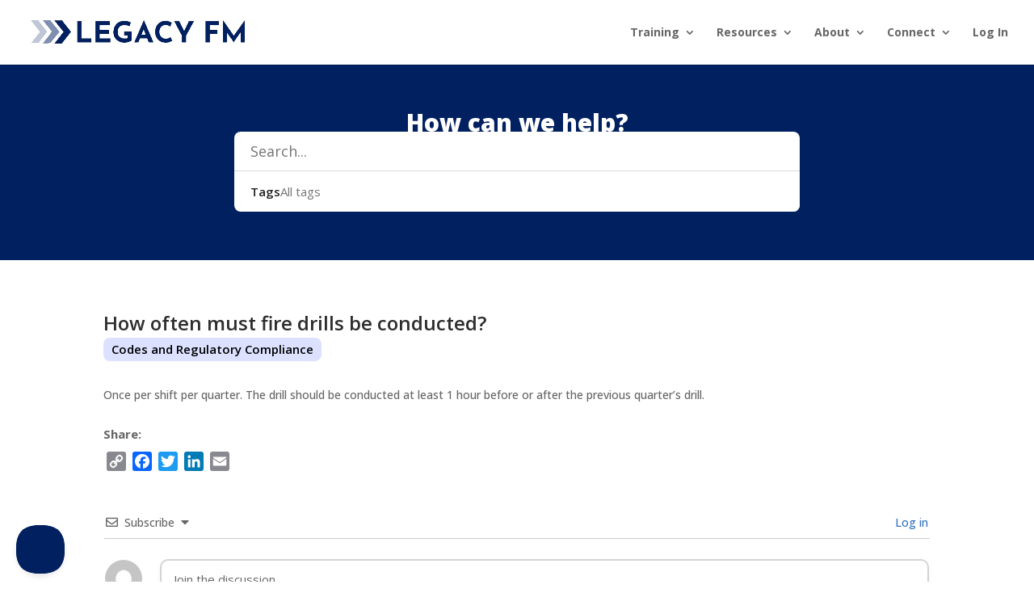

--- FILE ---
content_type: text/html; charset=UTF-8
request_url: https://legacy-fm.com/answer/how-often-must-fire-drills-be-conducted/
body_size: 32821
content:

<!DOCTYPE html>
<html lang="en-US">
<head>
	<meta charset="UTF-8" />
<meta http-equiv="X-UA-Compatible" content="IE=edge">
	<link rel="pingback" href="https://legacy-fm.com/xmlrpc.php" />

	<script type="text/javascript">
		document.documentElement.className = 'js';
	</script>

	<script>var dbdlk_post_id=45977;</script><meta name='robots' content='index, follow, max-image-preview:large, max-snippet:-1, max-video-preview:-1' />
<script type="text/javascript">
			let jqueryParams=[],jQuery=function(r){return jqueryParams=[...jqueryParams,r],jQuery},$=function(r){return jqueryParams=[...jqueryParams,r],$};window.jQuery=jQuery,window.$=jQuery;let customHeadScripts=!1;jQuery.fn=jQuery.prototype={},$.fn=jQuery.prototype={},jQuery.noConflict=function(r){if(window.jQuery)return jQuery=window.jQuery,$=window.jQuery,customHeadScripts=!0,jQuery.noConflict},jQuery.ready=function(r){jqueryParams=[...jqueryParams,r]},$.ready=function(r){jqueryParams=[...jqueryParams,r]},jQuery.load=function(r){jqueryParams=[...jqueryParams,r]},$.load=function(r){jqueryParams=[...jqueryParams,r]},jQuery.fn.ready=function(r){jqueryParams=[...jqueryParams,r]},$.fn.ready=function(r){jqueryParams=[...jqueryParams,r]};</script>
	<!-- This site is optimized with the Yoast SEO Premium plugin v26.5 (Yoast SEO v26.5) - https://yoast.com/wordpress/plugins/seo/ -->
	<title>How often must fire drills be conducted? - Legacy FM</title>
	<link rel="canonical" href="https://legacy-fm.com/answer/how-often-must-fire-drills-be-conducted/" />
	<meta property="og:locale" content="en_US" />
	<meta property="og:type" content="article" />
	<meta property="og:title" content="How often must fire drills be conducted?" />
	<meta property="og:description" content="Once per shift per quarter. The drill should be conducted at least 1 hour before or after the previous quarter&#8217;s drill." />
	<meta property="og:url" content="https://legacy-fm.com/answer/how-often-must-fire-drills-be-conducted/" />
	<meta property="og:site_name" content="Legacy FM" />
	<meta name="twitter:card" content="summary_large_image" />
	<meta name="twitter:label1" content="Est. reading time" />
	<meta name="twitter:data1" content="1 minute" />
	<script type="application/ld+json" class="yoast-schema-graph">{"@context":"https://schema.org","@graph":[{"@type":"WebPage","@id":"https://legacy-fm.com/answer/how-often-must-fire-drills-be-conducted/","url":"https://legacy-fm.com/answer/how-often-must-fire-drills-be-conducted/","name":"How often must fire drills be conducted? - Legacy FM","isPartOf":{"@id":"https://legacy-fm.com/#website"},"datePublished":"2023-01-18T17:29:38+00:00","breadcrumb":{"@id":"https://legacy-fm.com/answer/how-often-must-fire-drills-be-conducted/#breadcrumb"},"inLanguage":"en-US","potentialAction":[{"@type":"ReadAction","target":["https://legacy-fm.com/answer/how-often-must-fire-drills-be-conducted/"]}]},{"@type":"BreadcrumbList","@id":"https://legacy-fm.com/answer/how-often-must-fire-drills-be-conducted/#breadcrumb","itemListElement":[{"@type":"ListItem","position":1,"name":"Home","item":"https://legacy-fm.com/"},{"@type":"ListItem","position":2,"name":"How often must fire drills be conducted?"}]},{"@type":"WebSite","@id":"https://legacy-fm.com/#website","url":"https://legacy-fm.com/","name":"Legacy FM","description":"Resonating Value From the Boiler Room to the Board Room","potentialAction":[{"@type":"SearchAction","target":{"@type":"EntryPoint","urlTemplate":"https://legacy-fm.com/?s={search_term_string}"},"query-input":{"@type":"PropertyValueSpecification","valueRequired":true,"valueName":"search_term_string"}}],"inLanguage":"en-US"}]}</script>
	<!-- / Yoast SEO Premium plugin. -->


<link rel='dns-prefetch' href='//static.addtoany.com' />
<link rel='dns-prefetch' href='//www.googletagmanager.com' />
<link rel='dns-prefetch' href='//fonts.googleapis.com' />
<link rel="alternate" type="application/rss+xml" title="Legacy FM &raquo; Feed" href="https://legacy-fm.com/feed/" />
<link rel="alternate" type="application/rss+xml" title="Legacy FM &raquo; Comments Feed" href="https://legacy-fm.com/comments/feed/" />
<link rel="alternate" type="application/rss+xml" title="Legacy FM &raquo; How often must fire drills be conducted? Comments Feed" href="https://legacy-fm.com/answer/how-often-must-fire-drills-be-conducted/feed/" />
<link rel="alternate" title="oEmbed (JSON)" type="application/json+oembed" href="https://legacy-fm.com/wp-json/oembed/1.0/embed?url=https%3A%2F%2Flegacy-fm.com%2Fanswer%2Fhow-often-must-fire-drills-be-conducted%2F" />
<link rel="alternate" title="oEmbed (XML)" type="text/xml+oembed" href="https://legacy-fm.com/wp-json/oembed/1.0/embed?url=https%3A%2F%2Flegacy-fm.com%2Fanswer%2Fhow-often-must-fire-drills-be-conducted%2F&#038;format=xml" />
<meta content="Divi Child v.1.3.1316" name="generator"/><!-- WP Fusion --><style type="text/css">.woocommerce .product .variations option:disabled { display: none; } </style>		<style id="content-control-block-styles">
			@media (max-width: 640px) {
	.cc-hide-on-mobile {
		display: none !important;
	}
}
@media (min-width: 641px) and (max-width: 920px) {
	.cc-hide-on-tablet {
		display: none !important;
	}
}
@media (min-width: 921px) and (max-width: 1440px) {
	.cc-hide-on-desktop {
		display: none !important;
	}
}		</style>
		<link rel='stylesheet' id='wpdt-divi-css' href='https://legacy-fm.com/wp-content/plugins/wpdatatables/integrations/starter/page-builders/divi-wpdt/styles/divi-wpdt.css?ver=7.1.1' type='text/css' media='all' />
<link rel='stylesheet' id='wp-block-library-css' href='https://legacy-fm.com/wp-includes/css/dist/block-library/style.min.css?ver=6.9' type='text/css' media='all' />
<style id='global-styles-inline-css' type='text/css'>
:root{--wp--preset--aspect-ratio--square: 1;--wp--preset--aspect-ratio--4-3: 4/3;--wp--preset--aspect-ratio--3-4: 3/4;--wp--preset--aspect-ratio--3-2: 3/2;--wp--preset--aspect-ratio--2-3: 2/3;--wp--preset--aspect-ratio--16-9: 16/9;--wp--preset--aspect-ratio--9-16: 9/16;--wp--preset--color--black: #000000;--wp--preset--color--cyan-bluish-gray: #abb8c3;--wp--preset--color--white: #ffffff;--wp--preset--color--pale-pink: #f78da7;--wp--preset--color--vivid-red: #cf2e2e;--wp--preset--color--luminous-vivid-orange: #ff6900;--wp--preset--color--luminous-vivid-amber: #fcb900;--wp--preset--color--light-green-cyan: #7bdcb5;--wp--preset--color--vivid-green-cyan: #00d084;--wp--preset--color--pale-cyan-blue: #8ed1fc;--wp--preset--color--vivid-cyan-blue: #0693e3;--wp--preset--color--vivid-purple: #9b51e0;--wp--preset--gradient--vivid-cyan-blue-to-vivid-purple: linear-gradient(135deg,rgb(6,147,227) 0%,rgb(155,81,224) 100%);--wp--preset--gradient--light-green-cyan-to-vivid-green-cyan: linear-gradient(135deg,rgb(122,220,180) 0%,rgb(0,208,130) 100%);--wp--preset--gradient--luminous-vivid-amber-to-luminous-vivid-orange: linear-gradient(135deg,rgb(252,185,0) 0%,rgb(255,105,0) 100%);--wp--preset--gradient--luminous-vivid-orange-to-vivid-red: linear-gradient(135deg,rgb(255,105,0) 0%,rgb(207,46,46) 100%);--wp--preset--gradient--very-light-gray-to-cyan-bluish-gray: linear-gradient(135deg,rgb(238,238,238) 0%,rgb(169,184,195) 100%);--wp--preset--gradient--cool-to-warm-spectrum: linear-gradient(135deg,rgb(74,234,220) 0%,rgb(151,120,209) 20%,rgb(207,42,186) 40%,rgb(238,44,130) 60%,rgb(251,105,98) 80%,rgb(254,248,76) 100%);--wp--preset--gradient--blush-light-purple: linear-gradient(135deg,rgb(255,206,236) 0%,rgb(152,150,240) 100%);--wp--preset--gradient--blush-bordeaux: linear-gradient(135deg,rgb(254,205,165) 0%,rgb(254,45,45) 50%,rgb(107,0,62) 100%);--wp--preset--gradient--luminous-dusk: linear-gradient(135deg,rgb(255,203,112) 0%,rgb(199,81,192) 50%,rgb(65,88,208) 100%);--wp--preset--gradient--pale-ocean: linear-gradient(135deg,rgb(255,245,203) 0%,rgb(182,227,212) 50%,rgb(51,167,181) 100%);--wp--preset--gradient--electric-grass: linear-gradient(135deg,rgb(202,248,128) 0%,rgb(113,206,126) 100%);--wp--preset--gradient--midnight: linear-gradient(135deg,rgb(2,3,129) 0%,rgb(40,116,252) 100%);--wp--preset--font-size--small: 13px;--wp--preset--font-size--medium: 20px;--wp--preset--font-size--large: 36px;--wp--preset--font-size--x-large: 42px;--wp--preset--spacing--20: 0.44rem;--wp--preset--spacing--30: 0.67rem;--wp--preset--spacing--40: 1rem;--wp--preset--spacing--50: 1.5rem;--wp--preset--spacing--60: 2.25rem;--wp--preset--spacing--70: 3.38rem;--wp--preset--spacing--80: 5.06rem;--wp--preset--shadow--natural: 6px 6px 9px rgba(0, 0, 0, 0.2);--wp--preset--shadow--deep: 12px 12px 50px rgba(0, 0, 0, 0.4);--wp--preset--shadow--sharp: 6px 6px 0px rgba(0, 0, 0, 0.2);--wp--preset--shadow--outlined: 6px 6px 0px -3px rgb(255, 255, 255), 6px 6px rgb(0, 0, 0);--wp--preset--shadow--crisp: 6px 6px 0px rgb(0, 0, 0);}:root { --wp--style--global--content-size: 823px;--wp--style--global--wide-size: 1080px; }:where(body) { margin: 0; }.wp-site-blocks > .alignleft { float: left; margin-right: 2em; }.wp-site-blocks > .alignright { float: right; margin-left: 2em; }.wp-site-blocks > .aligncenter { justify-content: center; margin-left: auto; margin-right: auto; }:where(.is-layout-flex){gap: 0.5em;}:where(.is-layout-grid){gap: 0.5em;}.is-layout-flow > .alignleft{float: left;margin-inline-start: 0;margin-inline-end: 2em;}.is-layout-flow > .alignright{float: right;margin-inline-start: 2em;margin-inline-end: 0;}.is-layout-flow > .aligncenter{margin-left: auto !important;margin-right: auto !important;}.is-layout-constrained > .alignleft{float: left;margin-inline-start: 0;margin-inline-end: 2em;}.is-layout-constrained > .alignright{float: right;margin-inline-start: 2em;margin-inline-end: 0;}.is-layout-constrained > .aligncenter{margin-left: auto !important;margin-right: auto !important;}.is-layout-constrained > :where(:not(.alignleft):not(.alignright):not(.alignfull)){max-width: var(--wp--style--global--content-size);margin-left: auto !important;margin-right: auto !important;}.is-layout-constrained > .alignwide{max-width: var(--wp--style--global--wide-size);}body .is-layout-flex{display: flex;}.is-layout-flex{flex-wrap: wrap;align-items: center;}.is-layout-flex > :is(*, div){margin: 0;}body .is-layout-grid{display: grid;}.is-layout-grid > :is(*, div){margin: 0;}body{padding-top: 0px;padding-right: 0px;padding-bottom: 0px;padding-left: 0px;}:root :where(.wp-element-button, .wp-block-button__link){background-color: #32373c;border-width: 0;color: #fff;font-family: inherit;font-size: inherit;font-style: inherit;font-weight: inherit;letter-spacing: inherit;line-height: inherit;padding-top: calc(0.667em + 2px);padding-right: calc(1.333em + 2px);padding-bottom: calc(0.667em + 2px);padding-left: calc(1.333em + 2px);text-decoration: none;text-transform: inherit;}.has-black-color{color: var(--wp--preset--color--black) !important;}.has-cyan-bluish-gray-color{color: var(--wp--preset--color--cyan-bluish-gray) !important;}.has-white-color{color: var(--wp--preset--color--white) !important;}.has-pale-pink-color{color: var(--wp--preset--color--pale-pink) !important;}.has-vivid-red-color{color: var(--wp--preset--color--vivid-red) !important;}.has-luminous-vivid-orange-color{color: var(--wp--preset--color--luminous-vivid-orange) !important;}.has-luminous-vivid-amber-color{color: var(--wp--preset--color--luminous-vivid-amber) !important;}.has-light-green-cyan-color{color: var(--wp--preset--color--light-green-cyan) !important;}.has-vivid-green-cyan-color{color: var(--wp--preset--color--vivid-green-cyan) !important;}.has-pale-cyan-blue-color{color: var(--wp--preset--color--pale-cyan-blue) !important;}.has-vivid-cyan-blue-color{color: var(--wp--preset--color--vivid-cyan-blue) !important;}.has-vivid-purple-color{color: var(--wp--preset--color--vivid-purple) !important;}.has-black-background-color{background-color: var(--wp--preset--color--black) !important;}.has-cyan-bluish-gray-background-color{background-color: var(--wp--preset--color--cyan-bluish-gray) !important;}.has-white-background-color{background-color: var(--wp--preset--color--white) !important;}.has-pale-pink-background-color{background-color: var(--wp--preset--color--pale-pink) !important;}.has-vivid-red-background-color{background-color: var(--wp--preset--color--vivid-red) !important;}.has-luminous-vivid-orange-background-color{background-color: var(--wp--preset--color--luminous-vivid-orange) !important;}.has-luminous-vivid-amber-background-color{background-color: var(--wp--preset--color--luminous-vivid-amber) !important;}.has-light-green-cyan-background-color{background-color: var(--wp--preset--color--light-green-cyan) !important;}.has-vivid-green-cyan-background-color{background-color: var(--wp--preset--color--vivid-green-cyan) !important;}.has-pale-cyan-blue-background-color{background-color: var(--wp--preset--color--pale-cyan-blue) !important;}.has-vivid-cyan-blue-background-color{background-color: var(--wp--preset--color--vivid-cyan-blue) !important;}.has-vivid-purple-background-color{background-color: var(--wp--preset--color--vivid-purple) !important;}.has-black-border-color{border-color: var(--wp--preset--color--black) !important;}.has-cyan-bluish-gray-border-color{border-color: var(--wp--preset--color--cyan-bluish-gray) !important;}.has-white-border-color{border-color: var(--wp--preset--color--white) !important;}.has-pale-pink-border-color{border-color: var(--wp--preset--color--pale-pink) !important;}.has-vivid-red-border-color{border-color: var(--wp--preset--color--vivid-red) !important;}.has-luminous-vivid-orange-border-color{border-color: var(--wp--preset--color--luminous-vivid-orange) !important;}.has-luminous-vivid-amber-border-color{border-color: var(--wp--preset--color--luminous-vivid-amber) !important;}.has-light-green-cyan-border-color{border-color: var(--wp--preset--color--light-green-cyan) !important;}.has-vivid-green-cyan-border-color{border-color: var(--wp--preset--color--vivid-green-cyan) !important;}.has-pale-cyan-blue-border-color{border-color: var(--wp--preset--color--pale-cyan-blue) !important;}.has-vivid-cyan-blue-border-color{border-color: var(--wp--preset--color--vivid-cyan-blue) !important;}.has-vivid-purple-border-color{border-color: var(--wp--preset--color--vivid-purple) !important;}.has-vivid-cyan-blue-to-vivid-purple-gradient-background{background: var(--wp--preset--gradient--vivid-cyan-blue-to-vivid-purple) !important;}.has-light-green-cyan-to-vivid-green-cyan-gradient-background{background: var(--wp--preset--gradient--light-green-cyan-to-vivid-green-cyan) !important;}.has-luminous-vivid-amber-to-luminous-vivid-orange-gradient-background{background: var(--wp--preset--gradient--luminous-vivid-amber-to-luminous-vivid-orange) !important;}.has-luminous-vivid-orange-to-vivid-red-gradient-background{background: var(--wp--preset--gradient--luminous-vivid-orange-to-vivid-red) !important;}.has-very-light-gray-to-cyan-bluish-gray-gradient-background{background: var(--wp--preset--gradient--very-light-gray-to-cyan-bluish-gray) !important;}.has-cool-to-warm-spectrum-gradient-background{background: var(--wp--preset--gradient--cool-to-warm-spectrum) !important;}.has-blush-light-purple-gradient-background{background: var(--wp--preset--gradient--blush-light-purple) !important;}.has-blush-bordeaux-gradient-background{background: var(--wp--preset--gradient--blush-bordeaux) !important;}.has-luminous-dusk-gradient-background{background: var(--wp--preset--gradient--luminous-dusk) !important;}.has-pale-ocean-gradient-background{background: var(--wp--preset--gradient--pale-ocean) !important;}.has-electric-grass-gradient-background{background: var(--wp--preset--gradient--electric-grass) !important;}.has-midnight-gradient-background{background: var(--wp--preset--gradient--midnight) !important;}.has-small-font-size{font-size: var(--wp--preset--font-size--small) !important;}.has-medium-font-size{font-size: var(--wp--preset--font-size--medium) !important;}.has-large-font-size{font-size: var(--wp--preset--font-size--large) !important;}.has-x-large-font-size{font-size: var(--wp--preset--font-size--x-large) !important;}
:where(.wp-block-gp-entry-blocks-entries-loop.is-layout-flex){gap: 1.25em;}:where(.wp-block-gp-entry-blocks-entries-loop.is-layout-grid){gap: 1.25em;}
/*# sourceURL=global-styles-inline-css */
</style>

<link rel='stylesheet' id='ultp-gutenberg-blocks-css' href='https://legacy-fm.com/wp-content/plugins/uncanny-toolkit-pro/src/blocks/dist/index.css?ver=4.4' type='text/css' media='all' />
<link rel='stylesheet' id='wp-components-css' href='https://legacy-fm.com/wp-includes/css/dist/components/style.min.css?ver=6.9' type='text/css' media='all' />
<link rel='stylesheet' id='wp-preferences-css' href='https://legacy-fm.com/wp-includes/css/dist/preferences/style.min.css?ver=6.9' type='text/css' media='all' />
<link rel='stylesheet' id='wp-block-editor-css' href='https://legacy-fm.com/wp-includes/css/dist/block-editor/style.min.css?ver=6.9' type='text/css' media='all' />
<link rel='stylesheet' id='popup-maker-block-library-style-css' href='https://legacy-fm.com/wp-content/plugins/popup-maker/dist/packages/block-library-style.css?ver=dbea705cfafe089d65f1' type='text/css' media='all' />
<link rel='stylesheet' id='content-control-block-styles-css' href='https://legacy-fm.com/wp-content/plugins/content-control/dist/style-block-editor.css?ver=2.6.5' type='text/css' media='all' />
<link rel='stylesheet' id='ulgm-gutenberg-blocks-css' href='https://legacy-fm.com/wp-content/plugins/uncanny-learndash-groups/src/blocks/dist/index.css?ver=6.1.5' type='text/css' media='all' />
<link rel='stylesheet' id='learndash_quiz_front_css-css' href='//legacy-fm.com/wp-content/plugins/sfwd-lms/themes/legacy/templates/learndash_quiz_front.min.css?ver=4.25.6' type='text/css' media='all' />
<link rel='stylesheet' id='dashicons-css' href='https://legacy-fm.com/wp-includes/css/dashicons.min.css?ver=6.9' type='text/css' media='all' />
<link rel='stylesheet' id='learndash-front-css' href='//legacy-fm.com/wp-content/plugins/sfwd-lms/themes/ld30/assets/css/learndash.min.css?ver=4.25.6' type='text/css' media='all' />
<style id='learndash-front-inline-css' type='text/css'>
		.learndash-wrapper .ld-item-list .ld-item-list-item.ld-is-next,
		.learndash-wrapper .wpProQuiz_content .wpProQuiz_questionListItem label:focus-within {
			border-color: #00a2e8;
		}

		/*
		.learndash-wrapper a:not(.ld-button):not(#quiz_continue_link):not(.ld-focus-menu-link):not(.btn-blue):not(#quiz_continue_link):not(.ld-js-register-account):not(#ld-focus-mode-course-heading):not(#btn-join):not(.ld-item-name):not(.ld-table-list-item-preview):not(.ld-lesson-item-preview-heading),
		 */

		.learndash-wrapper .ld-breadcrumbs a,
		.learndash-wrapper .ld-lesson-item.ld-is-current-lesson .ld-lesson-item-preview-heading,
		.learndash-wrapper .ld-lesson-item.ld-is-current-lesson .ld-lesson-title,
		.learndash-wrapper .ld-primary-color-hover:hover,
		.learndash-wrapper .ld-primary-color,
		.learndash-wrapper .ld-primary-color-hover:hover,
		.learndash-wrapper .ld-primary-color,
		.learndash-wrapper .ld-tabs .ld-tabs-navigation .ld-tab.ld-active,
		.learndash-wrapper .ld-button.ld-button-transparent,
		.learndash-wrapper .ld-button.ld-button-reverse,
		.learndash-wrapper .ld-icon-certificate,
		.learndash-wrapper .ld-login-modal .ld-login-modal-login .ld-modal-heading,
		#wpProQuiz_user_content a,
		.learndash-wrapper .ld-item-list .ld-item-list-item a.ld-item-name:hover,
		.learndash-wrapper .ld-focus-comments__heading-actions .ld-expand-button,
		.learndash-wrapper .ld-focus-comments__heading a,
		.learndash-wrapper .ld-focus-comments .comment-respond a,
		.learndash-wrapper .ld-focus-comment .ld-comment-reply a.comment-reply-link:hover,
		.learndash-wrapper .ld-expand-button.ld-button-alternate {
			color: #00a2e8 !important;
		}

		.learndash-wrapper .ld-focus-comment.bypostauthor>.ld-comment-wrapper,
		.learndash-wrapper .ld-focus-comment.role-group_leader>.ld-comment-wrapper,
		.learndash-wrapper .ld-focus-comment.role-administrator>.ld-comment-wrapper {
			background-color:rgba(0, 162, 232, 0.03) !important;
		}


		.learndash-wrapper .ld-primary-background,
		.learndash-wrapper .ld-tabs .ld-tabs-navigation .ld-tab.ld-active:after {
			background: #00a2e8 !important;
		}



		.learndash-wrapper .ld-course-navigation .ld-lesson-item.ld-is-current-lesson .ld-status-incomplete,
		.learndash-wrapper .ld-focus-comment.bypostauthor:not(.ptype-sfwd-assignment) >.ld-comment-wrapper>.ld-comment-avatar img,
		.learndash-wrapper .ld-focus-comment.role-group_leader>.ld-comment-wrapper>.ld-comment-avatar img,
		.learndash-wrapper .ld-focus-comment.role-administrator>.ld-comment-wrapper>.ld-comment-avatar img {
			border-color: #00a2e8 !important;
		}



		.learndash-wrapper .ld-loading::before {
			border-top:3px solid #00a2e8 !important;
		}

		.learndash-wrapper .ld-button:hover:not([disabled]):not(.ld-button-transparent):not(.ld--ignore-inline-css),
		#learndash-tooltips .ld-tooltip:after,
		#learndash-tooltips .ld-tooltip,
		.ld-tooltip:not(.ld-tooltip--modern) [role="tooltip"],
		.learndash-wrapper .ld-primary-background,
		.learndash-wrapper .btn-join:not(.ld--ignore-inline-css),
		.learndash-wrapper #btn-join:not(.ld--ignore-inline-css),
		.learndash-wrapper .ld-button:not([disabled]):not(.ld-button-reverse):not(.ld-button-transparent):not(.ld--ignore-inline-css),
		.learndash-wrapper .ld-expand-button:not([disabled]),
		.learndash-wrapper .wpProQuiz_content .wpProQuiz_button:not([disabled]):not(.wpProQuiz_button_reShowQuestion):not(.wpProQuiz_button_restartQuiz),
		.learndash-wrapper .wpProQuiz_content .wpProQuiz_button2:not([disabled]),
		.learndash-wrapper .ld-focus .ld-focus-sidebar .ld-course-navigation-heading,
		.learndash-wrapper .ld-focus-comments .form-submit #submit,
		.learndash-wrapper .ld-login-modal input[type='submit']:not([disabled]),
		.learndash-wrapper .ld-login-modal .ld-login-modal-register:not([disabled]),
		.learndash-wrapper .wpProQuiz_content .wpProQuiz_certificate a.btn-blue:not([disabled]),
		.learndash-wrapper .ld-focus .ld-focus-header .ld-user-menu .ld-user-menu-items a:not([disabled]),
		#wpProQuiz_user_content table.wp-list-table thead th,
		#wpProQuiz_overlay_close:not([disabled]),
		.learndash-wrapper .ld-expand-button.ld-button-alternate:not([disabled]) .ld-icon {
			background-color: #00a2e8 !important;
			color: #000000;
		}

		.learndash-wrapper .ld-focus .ld-focus-sidebar .ld-focus-sidebar-trigger:not([disabled]):not(:hover):not(:focus) .ld-icon {
			background-color: #00a2e8;
		}

		.learndash-wrapper .ld-focus .ld-focus-sidebar .ld-focus-sidebar-trigger:hover .ld-icon,
		.learndash-wrapper .ld-focus .ld-focus-sidebar .ld-focus-sidebar-trigger:focus .ld-icon {
			border-color: #00a2e8;
			color: #00a2e8;
		}

		.learndash-wrapper .ld-button:focus:not(.ld-button-transparent):not(.ld--ignore-inline-css),
		.learndash-wrapper .btn-join:focus:not(.ld--ignore-inline-css),
		.learndash-wrapper #btn-join:focus:not(.ld--ignore-inline-css),
		.learndash-wrapper .ld-expand-button:focus,
		.learndash-wrapper .wpProQuiz_content .wpProQuiz_button:not(.wpProQuiz_button_reShowQuestion):focus:not(.wpProQuiz_button_restartQuiz),
		.learndash-wrapper .wpProQuiz_content .wpProQuiz_button2:focus,
		.learndash-wrapper .ld-focus-comments .form-submit #submit,
		.learndash-wrapper .ld-login-modal input[type='submit']:focus,
		.learndash-wrapper .ld-login-modal .ld-login-modal-register:focus,
		.learndash-wrapper .wpProQuiz_content .wpProQuiz_certificate a.btn-blue:focus {
			opacity: 0.75; /* Replicates the hover/focus states pre-4.21.3. */
			outline-color: #00a2e8;
		}

		.learndash-wrapper .ld-button:hover:not(.ld-button-transparent):not(.ld--ignore-inline-css),
		.learndash-wrapper .btn-join:hover:not(.ld--ignore-inline-css),
		.learndash-wrapper #btn-join:hover:not(.ld--ignore-inline-css),
		.learndash-wrapper .ld-expand-button:hover,
		.learndash-wrapper .wpProQuiz_content .wpProQuiz_button:not(.wpProQuiz_button_reShowQuestion):hover:not(.wpProQuiz_button_restartQuiz),
		.learndash-wrapper .wpProQuiz_content .wpProQuiz_button2:hover,
		.learndash-wrapper .ld-focus-comments .form-submit #submit,
		.learndash-wrapper .ld-login-modal input[type='submit']:hover,
		.learndash-wrapper .ld-login-modal .ld-login-modal-register:hover,
		.learndash-wrapper .wpProQuiz_content .wpProQuiz_certificate a.btn-blue:hover {
			background-color: #00a2e8; /* Replicates the hover/focus states pre-4.21.3. */
			opacity: 0.85; /* Replicates the hover/focus states pre-4.21.3. */
		}

		.learndash-wrapper .ld-item-list .ld-item-search .ld-closer:focus {
			border-color: #00a2e8;
		}

		.learndash-wrapper .ld-focus .ld-focus-header .ld-user-menu .ld-user-menu-items:before {
			border-bottom-color: #00a2e8 !important;
		}

		.learndash-wrapper .ld-button.ld-button-transparent:hover {
			background: transparent !important;
		}

		.learndash-wrapper .ld-button.ld-button-transparent:focus {
			outline-color: #00a2e8;
		}

		.learndash-wrapper .ld-focus .ld-focus-header .sfwd-mark-complete .learndash_mark_complete_button:not(.ld--ignore-inline-css),
		.learndash-wrapper .ld-focus .ld-focus-header #sfwd-mark-complete #learndash_mark_complete_button,
		.learndash-wrapper .ld-button.ld-button-transparent,
		.learndash-wrapper .ld-button.ld-button-alternate,
		.learndash-wrapper .ld-expand-button.ld-button-alternate {
			background-color:transparent !important;
		}

		.learndash-wrapper .ld-focus-header .ld-user-menu .ld-user-menu-items a,
		.learndash-wrapper .ld-button.ld-button-reverse:hover,
		.learndash-wrapper .ld-alert-success .ld-alert-icon.ld-icon-certificate,
		.learndash-wrapper .ld-alert-warning .ld-button,
		.learndash-wrapper .ld-primary-background.ld-status {
			color:white !important;
		}

		.learndash-wrapper .ld-status.ld-status-unlocked {
			background-color: rgba(0,162,232,0.2) !important;
			color: #00a2e8 !important;
		}

		.learndash-wrapper .wpProQuiz_content .wpProQuiz_addToplist {
			background-color: rgba(0,162,232,0.1) !important;
			border: 1px solid #00a2e8 !important;
		}

		.learndash-wrapper .wpProQuiz_content .wpProQuiz_toplistTable th {
			background: #00a2e8 !important;
		}

		.learndash-wrapper .wpProQuiz_content .wpProQuiz_toplistTrOdd {
			background-color: rgba(0,162,232,0.1) !important;
		}


		.learndash-wrapper .wpProQuiz_content .wpProQuiz_time_limit .wpProQuiz_progress {
			background-color: #00a2e8 !important;
		}
		
		.learndash-wrapper #quiz_continue_link,
		.learndash-wrapper .ld-secondary-background,
		.learndash-wrapper .learndash_mark_complete_button:not(.ld--ignore-inline-css),
		.learndash-wrapper #learndash_mark_complete_button,
		.learndash-wrapper .ld-status-complete,
		.learndash-wrapper .ld-alert-success .ld-button,
		.learndash-wrapper .ld-alert-success .ld-alert-icon {
			background-color: #019e7c !important;
		}

		.learndash-wrapper #quiz_continue_link:focus,
		.learndash-wrapper .learndash_mark_complete_button:focus:not(.ld--ignore-inline-css),
		.learndash-wrapper #learndash_mark_complete_button:focus,
		.learndash-wrapper .ld-alert-success .ld-button:focus {
			outline-color: #019e7c;
		}

		.learndash-wrapper .wpProQuiz_content a#quiz_continue_link {
			background-color: #019e7c !important;
		}

		.learndash-wrapper .wpProQuiz_content a#quiz_continue_link:focus {
			outline-color: #019e7c;
		}

		.learndash-wrapper .course_progress .sending_progress_bar {
			background: #019e7c !important;
		}

		.learndash-wrapper .wpProQuiz_content .wpProQuiz_button_reShowQuestion:hover, .learndash-wrapper .wpProQuiz_content .wpProQuiz_button_restartQuiz:hover {
			background-color: #019e7c !important;
			opacity: 0.75;
		}

		.learndash-wrapper .wpProQuiz_content .wpProQuiz_button_reShowQuestion:focus,
		.learndash-wrapper .wpProQuiz_content .wpProQuiz_button_restartQuiz:focus {
			outline-color: #019e7c;
		}

		.learndash-wrapper .ld-secondary-color-hover:hover,
		.learndash-wrapper .ld-secondary-color,
		.learndash-wrapper .ld-focus .ld-focus-header .sfwd-mark-complete .learndash_mark_complete_button:not(.ld--ignore-inline-css),
		.learndash-wrapper .ld-focus .ld-focus-header #sfwd-mark-complete #learndash_mark_complete_button,
		.learndash-wrapper .ld-focus .ld-focus-header .sfwd-mark-complete:after {
			color: #019e7c !important;
		}

		.learndash-wrapper .ld-secondary-in-progress-icon {
			border-left-color: #019e7c !important;
			border-top-color: #019e7c !important;
		}

		.learndash-wrapper .ld-alert-success {
			border-color: #019e7c;
			background-color: transparent !important;
			color: #019e7c;
		}

				.learndash-wrapper .ld-focus .ld-focus-main .ld-focus-content {
			max-width: inherit;
		}
		
/*# sourceURL=learndash-front-inline-css */
</style>
<link rel='stylesheet' id='ldx-design-upgrade-learndash-css' href='https://legacy-fm.com/wp-content/plugins/design-upgrade-pro-learndash/assets/css/ld3.css?ver=2.29' type='text/css' media='all' />
<style id='ldx-design-upgrade-learndash-inline-css' type='text/css'>
:root{--ldx-global-border-radius:20px;--ldx-color-link:#012060;--ldx-color-link-hover:#bfc6d6;--ldx-color-correct:#008000;--ldx-color-incorrect:#ff0000;--ldx-btn-border-radius:20px;--lqc-button-border-radius:20px;--ldx-btn-primary-bg-color:#012060;--lqc-button-primary-bg:#012060;--ldx-btn-primary-text-color:#ffffff;--lqc-button-primary-text:#ffffff;--ldx-btn-primary-bg-color-hover:#bfc6d6;--lqc-button-primary-bg-hover:#bfc6d6;--ldx-btn-primary-text-color-hover:#012060;--lqc-button-primary-text-hover:#012060;--ldx-btn-standard-bg-color:#012060;--lqc-button-standard-bg:#012060;--ldx-btn-standard-text-color:#ffffff;--lqc-button-standard-text:#ffffff;--ldx-btn-standard-bg-color-hover:#bfc6d6;--lqc-button-standard-bg-hover:#bfc6d6;--ldx-btn-standard-text-color-hover:#012060;--lqc-button-standard-text-hover:#012060;--ldx-content-lists-course-content-text-color:#012060;--ldx-content-lists-header-bg-color:#7f8fb0;--ldx-content-lists-lesson-text-color:#012060;--ldx-content-lists-lesson-border-color:#012060;--ldx-content-lists-lesson-text-color-hover:#7f8fb0;--ldx-content-lists-separator-color:#012060;--ldx-focus-mode-topmenu-bg-color:#012060;--ldx-focus-mode-topmenu-text-color:#ffffff;--ldx-focus-mode-sidebar-course-bg-color:#012060;--ldx-course-nav-section-bg-color:#012060;--ldx-course-nav-section-text-color:#ffffff;--ldx-course-nav-link-text-color:#012060;--ldx-course-nav-link-bg-color-hover:#bfc6d6;--ldx-course-nav-link-text-color-hover:#012060;--ldx-course-nav-line-separator-color:#012060;--ldx-course-status-bg-color:#012060;--ldx-course-status-text-color:#ffffff;--ldx-progress-bar-bg:#012060;--ldx-tooltip-bg-color:#012060;--ldx-grid-item-border-width:1px;--ldx-grid-item-border-radius:20px;--ldx-grid-item-border-color:#012060;--ldx-grid-ribbon-enrolled-bg-color:#7f8fb0;--ldx-grid-ribbon-free-bg-color:#7f8fb0;--ldx-grid-ribbon-custom-bg-color:#7f8fb0;}.learndash-wrapper .ld-expand-button.ld-button-alternate .ld-icon,body .learndash-wrapper .ld-focus-comments .ld-expand-button.ld-button-alternate .ld-icon {background-color: var(--ldx-color-link) !important;}.ld-lesson-list .ld-section-heading,.ld-lesson-list .ld-section-heading h2{color:var(--ldx-content-lists-course-content-text-color);}.learndash-wrapper .ld-lesson-list .ld-topic-list .ld-table-list-item-preview{padding-left:3em;}.rtl .learndash-wrapper .ld-lesson-list .ld-topic-list .ld-table-list-item-preview{padding-right:3em;}.single-sfwd-lessons .learndash-wrapper .ld-focus .ld-focus-main .ld-focus-content{max-width:unset;padding:51px 0 0;}.single-sfwd-topic .learndash-wrapper .ld-focus .ld-focus-main .ld-focus-content{max-width:unset;padding:51px 0 0;}.single-sfwd-quiz .learndash-wrapper .ld-focus .ld-focus-main .ld-focus-content{max-width:unset;padding:51px 0 0;}.ld-focus-content .learndash-wrapper .ld-content-actions{padding:1em;}.ld-focus-content .ld-topic-list,.ld-focus-content .ld-assignment-list,.ld-focus-content .ld-alert,.wpProQuiz_content{margin:1em;}.learndash-wrapper .ld-tabs .ld-tabs-content div[id^="ld-tab-materials"]{margin:0 1em;}.learndash-wrapper .ld-focus-comments{margin:2em 1em;}.learndash-wrapper .ld-focus .ld-focus-main .ld-focus-content > h1{padding:0.5em;}.ld-focus-content .learndash-wrapper .ld-breadcrumbs{border-radius:0;}@media (max-width:640px){.learndash-wrapper .ld-focus .ld-focus-main .ld-focus-content,.learndash-wrapper .ld-focus.ld-focus-sidebar-collapsed .ld-focus-main .ld-focus-content{padding:0;margin:0;}}.learndash-wrapper .ld-focus .ld-focus-main .ld-focus-content > h1{display:none;}.learndash-wrapper .ld-focus .ld-focus-main .ld-focus-content .ld-topic-status,.learndash-wrapper .ld-focus .ld-focus-main .ld-focus-content .ld-lesson-status,.learndash-wrapper .ld-focus .ld-focus-main .ld-focus-content .ld-quiz-status{display:none;}.ld-status-complete ~ .ld-lesson-title,.ld-quiz-complete ~ .ld-lesson-title,.ld-table-list-item.learndash-complete .ld-topic-title{text-decoration:line-through;opacity:0.55;}.learndash-wrapper .ld-profile-summary .ld-profile-stats{display:none;}.ld-progress-bar .ld-progress-bar-percentage,.ultp-dashboard-course__row .ultp-dashboard-course__details .ultp-dashboard-course__right .ultp-dashboard-course__progress-bar,.ldx-plugin .ulg-manage-progress-course__row .ulg-manage-progress-course__details .ulg-manage-progress-course__right .ulg-manage-progress-course__progress-bar,.wdm-tabs-wrapper .wdm-progress-bar,body #tab-3 .ldgr-course-progress-bar,.wdm-tabs-wrapper dd.course_progress div.course_progress_blue,body .el-cls-progress .el-archive-pg-bar .el-archive-percentage,dd.uo-course-progress div.course_progress{background-image: linear-gradient(45deg,rgba(255,255,255,.15) 25%,transparent 25%,transparent 50%,rgba(255,255,255,.15) 50%,rgba(255,255,255,.15) 75%,transparent 75%,transparent) !important;background-size:1rem 1rem !important;}.ld-progress-bar-percentage,.ultp-dashboard-course__progress-bar,.ulg-manage-progress-course__progress-bar{animation:.5s ease .6s both ldx-progress-bar;}.ld-course-list-content .ld_course_grid:hover,#ld_course_list .ld-course-list-items .ld_course_grid:hover,#et-boc .ld-course-list-items .ld_course_grid:hover,.uo-grid-wrapper .grid-course .uo-border:hover{box-shadow:0 1px 4px rgba(0,0,0,0.05),0 4px 14px rgba(0,0,0,0.08);}.ld-course-list-content .ld_course_grid:hover,#ld_course_list .ld-course-list-items .ld_course_grid:hover,#et-boc .ld-course-list-items .ld_course_grid:hover,.uo-grid-wrapper .grid-course .uo-border:hover{transform:scale(1.02);}
/*# sourceURL=ldx-design-upgrade-learndash-inline-css */
</style>
<link rel='stylesheet' id='ldx-design-upgrade-learndash-pro-css' href='https://legacy-fm.com/wp-content/plugins/design-upgrade-pro-learndash/assets/css/ld3-pro.css?ver=2.29' type='text/css' media='all' />
<link rel='stylesheet' id='divi-learndash-kit-css' href='https://legacy-fm.com/wp-content/plugins/divi-learndash-kit/style.css?ver=1.7.3' type='text/css' media='all' />
<link rel='stylesheet' id='learndash-course-grid-skin-grid-css' href='https://legacy-fm.com/wp-content/plugins/sfwd-lms/includes/course-grid/templates/skins/grid/style.css?ver=4.25.6' type='text/css' media='all' />
<link rel='stylesheet' id='learndash-css' href='https://legacy-fm.com/wp-content/plugins/sfwd-lms/includes/course-grid/assets/css/style.css?ver=4.25.6' type='text/css' media='all' />
<link rel='stylesheet' id='learndash-course-grid-pagination-css' href='https://legacy-fm.com/wp-content/plugins/sfwd-lms/includes/course-grid/templates/pagination/style.css?ver=4.25.6' type='text/css' media='all' />
<link rel='stylesheet' id='learndash-course-grid-filter-css' href='https://legacy-fm.com/wp-content/plugins/sfwd-lms/includes/course-grid/templates/filter/style.css?ver=4.25.6' type='text/css' media='all' />
<link rel='stylesheet' id='learndash-course-grid-skin-masonry-css' href='https://legacy-fm.com/wp-content/plugins/sfwd-lms/includes/course-grid/templates/skins/masonry/style.css?ver=4.25.6' type='text/css' media='all' />
<link rel='stylesheet' id='learndash-course-grid-skin-list-css' href='https://legacy-fm.com/wp-content/plugins/sfwd-lms/includes/course-grid/templates/skins/list/style.css?ver=4.25.6' type='text/css' media='all' />
<link rel='stylesheet' id='learndash-course-grid-card-grid-1-css' href='https://legacy-fm.com/wp-content/plugins/sfwd-lms/includes/course-grid/templates/cards/grid-1/style.css?ver=4.25.6' type='text/css' media='all' />
<link rel='stylesheet' id='learndash-course-grid-card-grid-2-css' href='https://legacy-fm.com/wp-content/plugins/sfwd-lms/includes/course-grid/templates/cards/grid-2/style.css?ver=4.25.6' type='text/css' media='all' />
<link rel='stylesheet' id='learndash-course-grid-card-grid-3-css' href='https://legacy-fm.com/wp-content/plugins/sfwd-lms/includes/course-grid/templates/cards/grid-3/style.css?ver=4.25.6' type='text/css' media='all' />
<link rel='stylesheet' id='learndash-course-grid-card-list-1-css' href='https://legacy-fm.com/wp-content/plugins/sfwd-lms/includes/course-grid/templates/cards/list-1/style.css?ver=4.25.6' type='text/css' media='all' />
<link rel='stylesheet' id='learndash-course-grid-card-list-2-css' href='https://legacy-fm.com/wp-content/plugins/sfwd-lms/includes/course-grid/templates/cards/list-2/style.css?ver=4.25.6' type='text/css' media='all' />
<link rel='stylesheet' id='learndash-course-grid-skin-legacy-v1-css' href='https://legacy-fm.com/wp-content/plugins/sfwd-lms/includes/course-grid/templates/skins/legacy-v1/style.css?ver=4.25.6' type='text/css' media='all' />
<link rel='stylesheet' id='jquery-dropdown-css-css' href='//legacy-fm.com/wp-content/plugins/sfwd-lms/assets/css/jquery.dropdown.min.css?ver=4.25.6' type='text/css' media='all' />
<link rel='stylesheet' id='learndash_lesson_video-css' href='//legacy-fm.com/wp-content/plugins/sfwd-lms/themes/legacy/templates/learndash_lesson_video.min.css?ver=4.25.6' type='text/css' media='all' />
<link rel='stylesheet' id='learndash-notes-css' href='https://legacy-fm.com/wp-content/plugins/learndash-notes/css/note.css?ver=1.7.4' type='text/css' media='all' />
<link rel='stylesheet' id='uncannyowl-learndash-toolkit-free-css' href='https://legacy-fm.com/wp-content/plugins/uncanny-learndash-toolkit/src/assets/frontend/dist/bundle.min.css?ver=3.8.0.2' type='text/css' media='all' />
<link rel='stylesheet' id='ultp-frontend-css' href='https://legacy-fm.com/wp-content/plugins/uncanny-toolkit-pro/src/assets/dist/frontend/bundle.min.css?ver=4.4' type='text/css' media='all' />
<link rel='stylesheet' id='woocommerce-layout-css' href='https://legacy-fm.com/wp-content/plugins/woocommerce/assets/css/woocommerce-layout.css?ver=10.3.7' type='text/css' media='all' />
<link rel='stylesheet' id='woocommerce-smallscreen-css' href='https://legacy-fm.com/wp-content/plugins/woocommerce/assets/css/woocommerce-smallscreen.css?ver=10.3.7' type='text/css' media='only screen and (max-width: 768px)' />
<link rel='stylesheet' id='woocommerce-general-css' href='https://legacy-fm.com/wp-content/plugins/woocommerce/assets/css/woocommerce.css?ver=10.3.7' type='text/css' media='all' />
<style id='woocommerce-inline-inline-css' type='text/css'>
.woocommerce form .form-row .required { visibility: visible; }
/*# sourceURL=woocommerce-inline-inline-css */
</style>
<link rel='stylesheet' id='ppress-frontend-css' href='https://legacy-fm.com/wp-content/plugins/wp-user-avatar/assets/css/frontend.min.css?ver=4.16.8' type='text/css' media='all' />
<link rel='stylesheet' id='ppress-flatpickr-css' href='https://legacy-fm.com/wp-content/plugins/wp-user-avatar/assets/flatpickr/flatpickr.min.css?ver=4.16.8' type='text/css' media='all' />
<link rel='stylesheet' id='ppress-select2-css' href='https://legacy-fm.com/wp-content/plugins/wp-user-avatar/assets/select2/select2.min.css?ver=6.9' type='text/css' media='all' />
<link rel='stylesheet' id='learndash-admin-bar-css' href='https://legacy-fm.com/wp-content/plugins/sfwd-lms/src/assets/dist/css/admin-bar/styles.css?ver=4.25.6' type='text/css' media='all' />
<link rel='stylesheet' id='ld-content-cloner-css' href='https://legacy-fm.com/wp-content/plugins/ld-content-cloner/public/css/ld-content-cloner-public.css?ver=1.0.0' type='text/css' media='all' />
<link rel='stylesheet' id='ld-drag-drop-upload-css' href='https://legacy-fm.com/wp-content/plugins/learndash-drag-n-drop-upload/public/css/ld-drag-drop-upload-public.css?ver=1.0.4' type='text/css' media='all' />
<link rel='stylesheet' id='plugin_prefix-frontend-css' href='https://legacy-fm.com/wp-content/plugins/legacy-plugin/src/assets/dist/frontend/bundle.min.css?ver=2.2.3' type='text/css' media='all' />
<link rel='stylesheet' id='tangible-fields-default-css' href='https://legacy-fm.com/wp-content/plugins/tangible-review-feedback/vendor/tangible/fields/assets/build/default/index.min.css?ver=20250310' type='text/css' media='all' />
<link rel='stylesheet' id='tangible-review-feedback-css' href='https://legacy-fm.com/wp-content/plugins/tangible-review-feedback/assets/build/tangible-review-feedback.min.css?ver=0.3.16' type='text/css' media='all' />
<link rel='stylesheet' id='tangible-review-feedback-icons-css' href='https://legacy-fm.com/wp-content/plugins/tangible-review-feedback/assets/src/lfm-icons/style.css?ver=0.3.16' type='text/css' media='all' />
<link rel='stylesheet' id='brands-styles-css' href='https://legacy-fm.com/wp-content/plugins/woocommerce/assets/css/brands.css?ver=10.3.7' type='text/css' media='all' />
<link rel='stylesheet' id='divi-image-hotspot-styles-css' href='https://legacy-fm.com/wp-content/plugins/divi-image-hotspot/styles/style.min.css?ver=1.0.0' type='text/css' media='all' />
<link rel='stylesheet' id='divi-wpdt-styles-css' href='https://legacy-fm.com/wp-content/plugins/wpdatatables/integrations/starter/page-builders/divi-wpdt/styles/style.min.css?ver=1.0.0' type='text/css' media='all' />
<link rel='stylesheet' id='et-builder-googlefonts-cached-css' href='https://fonts.googleapis.com/css?family=Open+Sans:300,regular,500,600,700,800,300italic,italic,500italic,600italic,700italic,800italic&#038;subset=latin,latin-ext&#038;display=swap' type='text/css' media='all' />
<link rel='stylesheet' id='datatables-styles-css' href='https://legacy-fm.com/wp-content/plugins/tin-canny-learndash-reporting/src/assets/admin/css/datatables.min.css?ver=0.0.1' type='text/css' media='all' />
<link rel='stylesheet' id='uotc-group-quiz-report-css' href='https://legacy-fm.com/wp-content/plugins/tin-canny-learndash-reporting/src/assets/admin/css/group-quiz-report-module.css?ver=0.0.1' type='text/css' media='all' />
<link rel='stylesheet' id='wpdiscuz-frontend-css-css' href='https://legacy-fm.com/wp-content/plugins/wpdiscuz/themes/default/style.css?ver=7.6.38' type='text/css' media='all' />
<style id='wpdiscuz-frontend-css-inline-css' type='text/css'>
 #wpdcom .wpd-blog-administrator .wpd-comment-label{color:#ffffff;background-color:#05105b;border:none}#wpdcom .wpd-blog-administrator .wpd-comment-author, #wpdcom .wpd-blog-administrator .wpd-comment-author a{color:#05105b}#wpdcom.wpd-layout-1 .wpd-comment .wpd-blog-administrator .wpd-avatar img{border-color:#05105b}#wpdcom.wpd-layout-2 .wpd-comment.wpd-reply .wpd-comment-wrap.wpd-blog-administrator{border-left:3px solid #05105b}#wpdcom.wpd-layout-2 .wpd-comment .wpd-blog-administrator .wpd-avatar img{border-bottom-color:#05105b}#wpdcom.wpd-layout-3 .wpd-blog-administrator .wpd-comment-subheader{border-top:1px dashed #05105b}#wpdcom.wpd-layout-3 .wpd-reply .wpd-blog-administrator .wpd-comment-right{border-left:1px solid #05105b}#wpdcom .wpd-blog-editor .wpd-comment-label{color:#ffffff;background-color:#05105b;border:none}#wpdcom .wpd-blog-editor .wpd-comment-author, #wpdcom .wpd-blog-editor .wpd-comment-author a{color:#05105b}#wpdcom.wpd-layout-1 .wpd-comment .wpd-blog-editor .wpd-avatar img{border-color:#05105b}#wpdcom.wpd-layout-2 .wpd-comment.wpd-reply .wpd-comment-wrap.wpd-blog-editor{border-left:3px solid #05105b}#wpdcom.wpd-layout-2 .wpd-comment .wpd-blog-editor .wpd-avatar img{border-bottom-color:#05105b}#wpdcom.wpd-layout-3 .wpd-blog-editor .wpd-comment-subheader{border-top:1px dashed #05105b}#wpdcom.wpd-layout-3 .wpd-reply .wpd-blog-editor .wpd-comment-right{border-left:1px solid #05105b}#wpdcom .wpd-blog-author .wpd-comment-label{color:#ffffff;background-color:#05105b;border:none}#wpdcom .wpd-blog-author .wpd-comment-author, #wpdcom .wpd-blog-author .wpd-comment-author a{color:#05105b}#wpdcom.wpd-layout-1 .wpd-comment .wpd-blog-author .wpd-avatar img{border-color:#05105b}#wpdcom.wpd-layout-2 .wpd-comment .wpd-blog-author .wpd-avatar img{border-bottom-color:#05105b}#wpdcom.wpd-layout-3 .wpd-blog-author .wpd-comment-subheader{border-top:1px dashed #05105b}#wpdcom.wpd-layout-3 .wpd-reply .wpd-blog-author .wpd-comment-right{border-left:1px solid #05105b}#wpdcom .wpd-blog-contributor .wpd-comment-label{color:#ffffff;background-color:#000000;border:none}#wpdcom .wpd-blog-contributor .wpd-comment-author, #wpdcom .wpd-blog-contributor .wpd-comment-author a{color:#000000}#wpdcom.wpd-layout-1 .wpd-comment .wpd-blog-contributor .wpd-avatar img{border-color:#000000}#wpdcom.wpd-layout-2 .wpd-comment .wpd-blog-contributor .wpd-avatar img{border-bottom-color:#000000}#wpdcom.wpd-layout-3 .wpd-blog-contributor .wpd-comment-subheader{border-top:1px dashed #000000}#wpdcom.wpd-layout-3 .wpd-reply .wpd-blog-contributor .wpd-comment-right{border-left:1px solid #000000}#wpdcom .wpd-blog-subscriber .wpd-comment-label{color:#ffffff;background-color:#000000;border:none}#wpdcom .wpd-blog-subscriber .wpd-comment-author, #wpdcom .wpd-blog-subscriber .wpd-comment-author a{color:#000000}#wpdcom.wpd-layout-2 .wpd-comment .wpd-blog-subscriber .wpd-avatar img{border-bottom-color:#000000}#wpdcom.wpd-layout-3 .wpd-blog-subscriber .wpd-comment-subheader{border-top:1px dashed #000000}#wpdcom .wpd-blog-wdm_instructor .wpd-comment-label{color:#ffffff;background-color:#00B38F;border:none}#wpdcom .wpd-blog-wdm_instructor .wpd-comment-author, #wpdcom .wpd-blog-wdm_instructor .wpd-comment-author a{color:#00B38F}#wpdcom.wpd-layout-1 .wpd-comment .wpd-blog-wdm_instructor .wpd-avatar img{border-color:#00B38F}#wpdcom.wpd-layout-2 .wpd-comment .wpd-blog-wdm_instructor .wpd-avatar img{border-bottom-color:#00B38F}#wpdcom.wpd-layout-3 .wpd-blog-wdm_instructor .wpd-comment-subheader{border-top:1px dashed #00B38F}#wpdcom.wpd-layout-3 .wpd-reply .wpd-blog-wdm_instructor .wpd-comment-right{border-left:1px solid #00B38F}#wpdcom .wpd-blog-customer .wpd-comment-label{color:#ffffff;background-color:#00B38F;border:none}#wpdcom .wpd-blog-customer .wpd-comment-author, #wpdcom .wpd-blog-customer .wpd-comment-author a{color:#00B38F}#wpdcom.wpd-layout-1 .wpd-comment .wpd-blog-customer .wpd-avatar img{border-color:#00B38F}#wpdcom.wpd-layout-2 .wpd-comment .wpd-blog-customer .wpd-avatar img{border-bottom-color:#00B38F}#wpdcom.wpd-layout-3 .wpd-blog-customer .wpd-comment-subheader{border-top:1px dashed #00B38F}#wpdcom.wpd-layout-3 .wpd-reply .wpd-blog-customer .wpd-comment-right{border-left:1px solid #00B38F}#wpdcom .wpd-blog-shop_manager .wpd-comment-label{color:#ffffff;background-color:#00B38F;border:none}#wpdcom .wpd-blog-shop_manager .wpd-comment-author, #wpdcom .wpd-blog-shop_manager .wpd-comment-author a{color:#00B38F}#wpdcom.wpd-layout-1 .wpd-comment .wpd-blog-shop_manager .wpd-avatar img{border-color:#00B38F}#wpdcom.wpd-layout-2 .wpd-comment .wpd-blog-shop_manager .wpd-avatar img{border-bottom-color:#00B38F}#wpdcom.wpd-layout-3 .wpd-blog-shop_manager .wpd-comment-subheader{border-top:1px dashed #00B38F}#wpdcom.wpd-layout-3 .wpd-reply .wpd-blog-shop_manager .wpd-comment-right{border-left:1px solid #00B38F}#wpdcom .wpd-blog-reports .wpd-comment-label{color:#ffffff;background-color:#00B38F;border:none}#wpdcom .wpd-blog-reports .wpd-comment-author, #wpdcom .wpd-blog-reports .wpd-comment-author a{color:#00B38F}#wpdcom.wpd-layout-1 .wpd-comment .wpd-blog-reports .wpd-avatar img{border-color:#00B38F}#wpdcom.wpd-layout-2 .wpd-comment .wpd-blog-reports .wpd-avatar img{border-bottom-color:#00B38F}#wpdcom.wpd-layout-3 .wpd-blog-reports .wpd-comment-subheader{border-top:1px dashed #00B38F}#wpdcom.wpd-layout-3 .wpd-reply .wpd-blog-reports .wpd-comment-right{border-left:1px solid #00B38F}#wpdcom .wpd-blog-faq_editor .wpd-comment-label{color:#ffffff;background-color:#00B38F;border:none}#wpdcom .wpd-blog-faq_editor .wpd-comment-author, #wpdcom .wpd-blog-faq_editor .wpd-comment-author a{color:#00B38F}#wpdcom.wpd-layout-1 .wpd-comment .wpd-blog-faq_editor .wpd-avatar img{border-color:#00B38F}#wpdcom.wpd-layout-2 .wpd-comment .wpd-blog-faq_editor .wpd-avatar img{border-bottom-color:#00B38F}#wpdcom.wpd-layout-3 .wpd-blog-faq_editor .wpd-comment-subheader{border-top:1px dashed #00B38F}#wpdcom.wpd-layout-3 .wpd-reply .wpd-blog-faq_editor .wpd-comment-right{border-left:1px solid #00B38F}#wpdcom .wpd-blog-wpseo_manager .wpd-comment-label{color:#ffffff;background-color:#00B38F;border:none}#wpdcom .wpd-blog-wpseo_manager .wpd-comment-author, #wpdcom .wpd-blog-wpseo_manager .wpd-comment-author a{color:#00B38F}#wpdcom.wpd-layout-1 .wpd-comment .wpd-blog-wpseo_manager .wpd-avatar img{border-color:#00B38F}#wpdcom.wpd-layout-2 .wpd-comment .wpd-blog-wpseo_manager .wpd-avatar img{border-bottom-color:#00B38F}#wpdcom.wpd-layout-3 .wpd-blog-wpseo_manager .wpd-comment-subheader{border-top:1px dashed #00B38F}#wpdcom.wpd-layout-3 .wpd-reply .wpd-blog-wpseo_manager .wpd-comment-right{border-left:1px solid #00B38F}#wpdcom .wpd-blog-wpseo_editor .wpd-comment-label{color:#ffffff;background-color:#00B38F;border:none}#wpdcom .wpd-blog-wpseo_editor .wpd-comment-author, #wpdcom .wpd-blog-wpseo_editor .wpd-comment-author a{color:#00B38F}#wpdcom.wpd-layout-1 .wpd-comment .wpd-blog-wpseo_editor .wpd-avatar img{border-color:#00B38F}#wpdcom.wpd-layout-2 .wpd-comment .wpd-blog-wpseo_editor .wpd-avatar img{border-bottom-color:#00B38F}#wpdcom.wpd-layout-3 .wpd-blog-wpseo_editor .wpd-comment-subheader{border-top:1px dashed #00B38F}#wpdcom.wpd-layout-3 .wpd-reply .wpd-blog-wpseo_editor .wpd-comment-right{border-left:1px solid #00B38F}#wpdcom .wpd-blog-learndash-editor .wpd-comment-label{color:#ffffff;background-color:#00B38F;border:none}#wpdcom .wpd-blog-learndash-editor .wpd-comment-author, #wpdcom .wpd-blog-learndash-editor .wpd-comment-author a{color:#00B38F}#wpdcom.wpd-layout-1 .wpd-comment .wpd-blog-learndash-editor .wpd-avatar img{border-color:#00B38F}#wpdcom.wpd-layout-2 .wpd-comment .wpd-blog-learndash-editor .wpd-avatar img{border-bottom-color:#00B38F}#wpdcom.wpd-layout-3 .wpd-blog-learndash-editor .wpd-comment-subheader{border-top:1px dashed #00B38F}#wpdcom.wpd-layout-3 .wpd-reply .wpd-blog-learndash-editor .wpd-comment-right{border-left:1px solid #00B38F}#wpdcom .wpd-blog-fue_manager .wpd-comment-label{color:#ffffff;background-color:#00B38F;border:none}#wpdcom .wpd-blog-fue_manager .wpd-comment-author, #wpdcom .wpd-blog-fue_manager .wpd-comment-author a{color:#00B38F}#wpdcom.wpd-layout-1 .wpd-comment .wpd-blog-fue_manager .wpd-avatar img{border-color:#00B38F}#wpdcom.wpd-layout-2 .wpd-comment .wpd-blog-fue_manager .wpd-avatar img{border-bottom-color:#00B38F}#wpdcom.wpd-layout-3 .wpd-blog-fue_manager .wpd-comment-subheader{border-top:1px dashed #00B38F}#wpdcom.wpd-layout-3 .wpd-reply .wpd-blog-fue_manager .wpd-comment-right{border-left:1px solid #00B38F}#wpdcom .wpd-blog-group_leader .wpd-comment-label{color:#ffffff;background-color:#000000;border:none}#wpdcom .wpd-blog-group_leader .wpd-comment-author, #wpdcom .wpd-blog-group_leader .wpd-comment-author a{color:#000000}#wpdcom.wpd-layout-1 .wpd-comment .wpd-blog-group_leader .wpd-avatar img{border-color:#000000}#wpdcom.wpd-layout-2 .wpd-comment .wpd-blog-group_leader .wpd-avatar img{border-bottom-color:#000000}#wpdcom.wpd-layout-3 .wpd-blog-group_leader .wpd-comment-subheader{border-top:1px dashed #000000}#wpdcom.wpd-layout-3 .wpd-reply .wpd-blog-group_leader .wpd-comment-right{border-left:1px solid #000000}#wpdcom .wpd-blog-translator .wpd-comment-label{color:#ffffff;background-color:#00B38F;border:none}#wpdcom .wpd-blog-translator .wpd-comment-author, #wpdcom .wpd-blog-translator .wpd-comment-author a{color:#00B38F}#wpdcom.wpd-layout-1 .wpd-comment .wpd-blog-translator .wpd-avatar img{border-color:#00B38F}#wpdcom.wpd-layout-2 .wpd-comment .wpd-blog-translator .wpd-avatar img{border-bottom-color:#00B38F}#wpdcom.wpd-layout-3 .wpd-blog-translator .wpd-comment-subheader{border-top:1px dashed #00B38F}#wpdcom.wpd-layout-3 .wpd-reply .wpd-blog-translator .wpd-comment-right{border-left:1px solid #00B38F}#wpdcom .wpd-blog-post_author .wpd-comment-label{color:#ffffff;background-color:#00B38F;border:none}#wpdcom .wpd-blog-post_author .wpd-comment-author, #wpdcom .wpd-blog-post_author .wpd-comment-author a{color:#00B38F}#wpdcom .wpd-blog-post_author .wpd-avatar img{border-color:#00B38F}#wpdcom.wpd-layout-1 .wpd-comment .wpd-blog-post_author .wpd-avatar img{border-color:#00B38F}#wpdcom.wpd-layout-2 .wpd-comment.wpd-reply .wpd-comment-wrap.wpd-blog-post_author{border-left:3px solid #00B38F}#wpdcom.wpd-layout-2 .wpd-comment .wpd-blog-post_author .wpd-avatar img{border-bottom-color:#00B38F}#wpdcom.wpd-layout-3 .wpd-blog-post_author .wpd-comment-subheader{border-top:1px dashed #00B38F}#wpdcom.wpd-layout-3 .wpd-reply .wpd-blog-post_author .wpd-comment-right{border-left:1px solid #00B38F}#wpdcom .wpd-blog-guest .wpd-comment-label{color:#ffffff;background-color:#00B38F;border:none}#wpdcom .wpd-blog-guest .wpd-comment-author, #wpdcom .wpd-blog-guest .wpd-comment-author a{color:#00B38F}#wpdcom.wpd-layout-3 .wpd-blog-guest .wpd-comment-subheader{border-top:1px dashed #00B38F}#comments, #respond, .comments-area, #wpdcom{}#wpdcom .ql-editor > *{color:#777777}#wpdcom .ql-editor::before{}#wpdcom .ql-toolbar{border:1px solid #DDDDDD;border-top:none}#wpdcom .ql-container{border:1px solid #DDDDDD;border-bottom:none}#wpdcom .wpd-form-row .wpdiscuz-item input[type="text"], #wpdcom .wpd-form-row .wpdiscuz-item input[type="email"], #wpdcom .wpd-form-row .wpdiscuz-item input[type="url"], #wpdcom .wpd-form-row .wpdiscuz-item input[type="color"], #wpdcom .wpd-form-row .wpdiscuz-item input[type="date"], #wpdcom .wpd-form-row .wpdiscuz-item input[type="datetime"], #wpdcom .wpd-form-row .wpdiscuz-item input[type="datetime-local"], #wpdcom .wpd-form-row .wpdiscuz-item input[type="month"], #wpdcom .wpd-form-row .wpdiscuz-item input[type="number"], #wpdcom .wpd-form-row .wpdiscuz-item input[type="time"], #wpdcom textarea, #wpdcom select{border:1px solid #DDDDDD;color:#777777}#wpdcom .wpd-form-row .wpdiscuz-item textarea{border:1px solid #DDDDDD}#wpdcom input::placeholder, #wpdcom textarea::placeholder, #wpdcom input::-moz-placeholder, #wpdcom textarea::-webkit-input-placeholder{}#wpdcom .wpd-comment-text{color:#777777}#wpdcom .wpd-thread-head .wpd-thread-info{border-bottom:2px solid #05105b}#wpdcom .wpd-thread-head .wpd-thread-info.wpd-reviews-tab svg{fill:#05105b}#wpdcom .wpd-thread-head .wpdiscuz-user-settings{border-bottom:2px solid #05105b}#wpdcom .wpd-thread-head .wpdiscuz-user-settings:hover{color:#05105b}#wpdcom .wpd-comment .wpd-follow-link:hover{color:#05105b}#wpdcom .wpd-comment-status .wpd-sticky{color:#05105b}#wpdcom .wpd-thread-filter .wpdf-active{color:#05105b;border-bottom-color:#05105b}#wpdcom .wpd-comment-info-bar{border:1px dashed #37407c;background:#e6e8ef}#wpdcom .wpd-comment-info-bar .wpd-current-view i{color:#05105b}#wpdcom .wpd-filter-view-all:hover{background:#05105b}#wpdcom .wpdiscuz-item .wpdiscuz-rating > label{color:#DDDDDD}#wpdcom .wpdiscuz-item .wpdiscuz-rating:not(:checked) > label:hover, .wpdiscuz-rating:not(:checked) > label:hover ~ label{}#wpdcom .wpdiscuz-item .wpdiscuz-rating > input ~ label:hover, #wpdcom .wpdiscuz-item .wpdiscuz-rating > input:not(:checked) ~ label:hover ~ label, #wpdcom .wpdiscuz-item .wpdiscuz-rating > input:not(:checked) ~ label:hover ~ label{color:#FFED85}#wpdcom .wpdiscuz-item .wpdiscuz-rating > input:checked ~ label:hover, #wpdcom .wpdiscuz-item .wpdiscuz-rating > input:checked ~ label:hover, #wpdcom .wpdiscuz-item .wpdiscuz-rating > label:hover ~ input:checked ~ label, #wpdcom .wpdiscuz-item .wpdiscuz-rating > input:checked + label:hover ~ label, #wpdcom .wpdiscuz-item .wpdiscuz-rating > input:checked ~ label:hover ~ label, .wpd-custom-field .wcf-active-star, #wpdcom .wpdiscuz-item .wpdiscuz-rating > input:checked ~ label{color:#FFD700}#wpd-post-rating .wpd-rating-wrap .wpd-rating-stars svg .wpd-star{fill:#DDDDDD}#wpd-post-rating .wpd-rating-wrap .wpd-rating-stars svg .wpd-active{fill:#FFD700}#wpd-post-rating .wpd-rating-wrap .wpd-rate-starts svg .wpd-star{fill:#DDDDDD}#wpd-post-rating .wpd-rating-wrap .wpd-rate-starts:hover svg .wpd-star{fill:#FFED85}#wpd-post-rating.wpd-not-rated .wpd-rating-wrap .wpd-rate-starts svg:hover ~ svg .wpd-star{fill:#DDDDDD}.wpdiscuz-post-rating-wrap .wpd-rating .wpd-rating-wrap .wpd-rating-stars svg .wpd-star{fill:#DDDDDD}.wpdiscuz-post-rating-wrap .wpd-rating .wpd-rating-wrap .wpd-rating-stars svg .wpd-active{fill:#FFD700}#wpdcom .wpd-comment .wpd-follow-active{color:#ff7a00}#wpdcom .page-numbers{color:#555;border:#555 1px solid}#wpdcom span.current{background:#555}#wpdcom.wpd-layout-1 .wpd-new-loaded-comment > .wpd-comment-wrap > .wpd-comment-right{background:#FFFAD6}#wpdcom.wpd-layout-2 .wpd-new-loaded-comment.wpd-comment > .wpd-comment-wrap > .wpd-comment-right{background:#FFFAD6}#wpdcom.wpd-layout-2 .wpd-new-loaded-comment.wpd-comment.wpd-reply > .wpd-comment-wrap > .wpd-comment-right{background:transparent}#wpdcom.wpd-layout-2 .wpd-new-loaded-comment.wpd-comment.wpd-reply > .wpd-comment-wrap{background:#FFFAD6}#wpdcom.wpd-layout-3 .wpd-new-loaded-comment.wpd-comment > .wpd-comment-wrap > .wpd-comment-right{background:#FFFAD6}#wpdcom .wpd-follow:hover i, #wpdcom .wpd-unfollow:hover i, #wpdcom .wpd-comment .wpd-follow-active:hover i{color:#05105b}#wpdcom .wpdiscuz-readmore{cursor:pointer;color:#05105b}.wpd-custom-field .wcf-pasiv-star, #wpcomm .wpdiscuz-item .wpdiscuz-rating > label{color:#DDDDDD}.wpd-wrapper .wpd-list-item.wpd-active{border-top:3px solid #05105b}#wpdcom.wpd-layout-2 .wpd-comment.wpd-reply.wpd-unapproved-comment .wpd-comment-wrap{border-left:3px solid #FFFAD6}#wpdcom.wpd-layout-3 .wpd-comment.wpd-reply.wpd-unapproved-comment .wpd-comment-right{border-left:1px solid #FFFAD6}#wpdcom .wpd-prim-button{background-color:#05105b;color:#FFFFFF}#wpdcom .wpd_label__check i.wpdicon-on{color:#05105b;border:1px solid #8288ad}#wpd-bubble-wrapper #wpd-bubble-all-comments-count{color:#05105b}#wpd-bubble-wrapper > div{background-color:#05105b}#wpd-bubble-wrapper > #wpd-bubble #wpd-bubble-add-message{background-color:#05105b}#wpd-bubble-wrapper > #wpd-bubble #wpd-bubble-add-message::before{border-left-color:#05105b;border-right-color:#05105b}#wpd-bubble-wrapper.wpd-right-corner > #wpd-bubble #wpd-bubble-add-message::before{border-left-color:#05105b;border-right-color:#05105b}.wpd-inline-icon-wrapper path.wpd-inline-icon-first{fill:#05105b}.wpd-inline-icon-count{background-color:#05105b}.wpd-inline-icon-count::before{border-right-color:#05105b}.wpd-inline-form-wrapper::before{border-bottom-color:#05105b}.wpd-inline-form-question{background-color:#05105b}.wpd-inline-form{background-color:#05105b}.wpd-last-inline-comments-wrapper{border-color:#05105b}.wpd-last-inline-comments-wrapper::before{border-bottom-color:#05105b}.wpd-last-inline-comments-wrapper .wpd-view-all-inline-comments{background:#05105b}.wpd-last-inline-comments-wrapper .wpd-view-all-inline-comments:hover,.wpd-last-inline-comments-wrapper .wpd-view-all-inline-comments:active,.wpd-last-inline-comments-wrapper .wpd-view-all-inline-comments:focus{background-color:#05105b}#wpdcom .ql-snow .ql-tooltip[data-mode="link"]::before{content:"Enter link:"}#wpdcom .ql-snow .ql-tooltip.ql-editing a.ql-action::after{content:"Save"}.comments-area{width:auto}
/*# sourceURL=wpdiscuz-frontend-css-inline-css */
</style>
<link rel='stylesheet' id='wpdiscuz-fa-css' href='https://legacy-fm.com/wp-content/plugins/wpdiscuz/assets/third-party/font-awesome-5.13.0/css/fa.min.css?ver=7.6.38' type='text/css' media='all' />
<link rel='stylesheet' id='wpdiscuz-combo-css-css' href='https://legacy-fm.com/wp-content/plugins/wpdiscuz/assets/css/wpdiscuz-combo-no_quill.min.css?ver=6.9' type='text/css' media='all' />
<link rel='stylesheet' id='wp-h5p-xapi-css' href='https://legacy-fm.com/wp-content/plugins/tin-canny-learndash-reporting/src/h5p-xapi/wp-h5p-xapi.css?ver=5.1.2' type='text/css' media='all' />
<link rel='stylesheet' id='lqc-learndash-quiz-customizer-css' href='https://legacy-fm.com/wp-content/plugins/learndash-quiz-customizer/assets/css/quiz.css?ver=2.5' type='text/css' media='all' />
<style id='lqc-learndash-quiz-customizer-inline-css' type='text/css'>
:root{--lqc-color-primary-dark:#012060;--lqc-color-primary-light:#bfc6d6;--lqc-color-correct-dark:#007f00;--lqc-color-correct-light:#7efc00;--lqc-color-incorrect-dark:#ff0000;--lqc-color-incorrect-light:#bfc6d6;--lqc-color-answered:#7f8fb0;--lqc-color-review:#012060;--lqc-global-border-radius:20px;--lqc-button-border-radius:20px;--lqc-button-primary-bg:#012060;--lqc-button-primary-text:#ffffff;--lqc-button-primary-bg-hover:#bfc6d6;--lqc-button-primary-text-hover:#012060;--lqc-button-secondary-bg:#012060;--lqc-button-secondary-text:#ffffff;--lqc-button-secondary-bg-hover:#bfc6d6;--lqc-button-secondary-text-hover:#012060;--lqc-review-box-bg:#bfc6d6;--lqc-timer-container-bg:#bfc6dc;--lqc-timer-container-text:#012060;}.lqc-plugin .learndash .wpProQuiz_content .wpProQuiz_reviewQuestion li,.lqc-plugin .learndash .wpProQuiz_content .wpProQuiz_box li{width:38px;height:38px;padding:2px;border-radius:50% !important;line-height:34px;}.lqc-plugin .learndash .wpProQuiz_content .wpProQuiz_reviewColor{border-radius:50% !important;}
/*# sourceURL=lqc-learndash-quiz-customizer-inline-css */
</style>
<link rel='stylesheet' id='popup-maker-site-css' href='//legacy-fm.com/wp-content/uploads/pum/pum-site-styles.css?generated=1762185108&#038;ver=1.21.5' type='text/css' media='all' />
<link rel='stylesheet' id='addtoany-css' href='https://legacy-fm.com/wp-content/plugins/add-to-any/addtoany.min.css?ver=1.16' type='text/css' media='all' />
<style id='addtoany-inline-css' type='text/css'>
.addtoany_header {
	font-weight: 700;
	font-size: 15px;
	margin-bottom: 10px;
	padding-top: 10px;
}
/*# sourceURL=addtoany-inline-css */
</style>
<link rel='stylesheet' id='lmas_public_css-css' href='https://legacy-fm.com/wp-content/plugins/ld-manage-assignments/assets/css/public.css?ver=6.9' type='text/css' media='all' />
<link rel='stylesheet' id='snc-style-css' href='https://legacy-fm.com/wp-content/plugins/tin-canny-learndash-reporting/src/uncanny-articulate-and-captivate/assets/css/min/vc-snc-style.min.css?ver=5.1.2' type='text/css' media='all' />
<link rel='stylesheet' id='divi-style-parent-css' href='https://legacy-fm.com/wp-content/themes/Divi/style-static.min.css?ver=4.27.4' type='text/css' media='all' />
<link rel='stylesheet' id='legacy-fm-css' href='https://legacy-fm.com/wp-content/themes/Divi-Child/style.css?ver=1.3.1316' type='text/css' media='all' />
<link rel='stylesheet' id='child-theme-icons-css' href='https://legacy-fm.com/wp-content/themes/Divi-Child/assets/icons/lfm-icons/style.css?ver=1.3.1316' type='text/css' media='all' />
<script type="text/javascript" src="https://legacy-fm.com/wp-includes/js/dist/hooks.min.js?ver=dd5603f07f9220ed27f1" id="wp-hooks-js"></script>
<script type="text/javascript" id="wfco-utm-tracking-js-extra">
/* <![CDATA[ */
var wffnUtm = {"utc_offset":"-360","site_url":"https://legacy-fm.com","genericParamEvents":"{\"user_roles\":\"guest\",\"plugin\":\"Funnel Builder\"}","cookieKeys":["flt","timezone","is_mobile","browser","fbclid","gclid","referrer","fl_url"],"excludeDomain":["paypal.com","klarna.com","quickpay.net"]};
//# sourceURL=wfco-utm-tracking-js-extra
/* ]]> */
</script>
<script type="text/javascript" src="https://legacy-fm.com/wp-content/plugins/funnel-builder/woofunnels/assets/js/utm-tracker.min.js?ver=1.10.12.70" id="wfco-utm-tracking-js" defer="defer" data-wp-strategy="defer"></script>
<script type="text/javascript" src="https://legacy-fm.com/wp-includes/js/jquery/jquery.min.js?ver=3.7.1" id="jquery-core-js"></script>
<script type="text/javascript" src="https://legacy-fm.com/wp-includes/js/jquery/jquery-migrate.min.js?ver=3.4.1" id="jquery-migrate-js"></script>
<script type="text/javascript" id="jquery-js-after">
/* <![CDATA[ */
jqueryParams.length&&$.each(jqueryParams,function(e,r){if("function"==typeof r){var n=String(r);n.replace("$","jQuery");var a=new Function("return "+n)();$(document).ready(a)}});
//# sourceURL=jquery-js-after
/* ]]> */
</script>
<script type="text/javascript" id="addtoany-core-js-before">
/* <![CDATA[ */
window.a2a_config=window.a2a_config||{};a2a_config.callbacks=[];a2a_config.overlays=[];a2a_config.templates={};

//# sourceURL=addtoany-core-js-before
/* ]]> */
</script>
<script type="text/javascript" defer src="https://static.addtoany.com/menu/page.js" id="addtoany-core-js"></script>
<script type="text/javascript" defer src="https://legacy-fm.com/wp-content/plugins/add-to-any/addtoany.min.js?ver=1.1" id="addtoany-jquery-js"></script>
<script type="text/javascript" src="https://legacy-fm.com/wp-content/plugins/divi-learndash-kit/script.js?ver=1.7.3" id="divi-learndash-kit-js"></script>
<script type="text/javascript" id="say-what-js-js-extra">
/* <![CDATA[ */
var say_what_data = {"replacements":{"wp-user-avatar|Update Profile|":"Update Image","uncanny-learndash-reporting|Tin Can Report|":"Report","uncanny-learndash-reporting|Tin Canny Reports|":"Detailed Reports"}};
//# sourceURL=say-what-js-js-extra
/* ]]> */
</script>
<script type="text/javascript" src="https://legacy-fm.com/wp-content/plugins/say-what/assets/build/frontend.js?ver=fd31684c45e4d85aeb4e" id="say-what-js-js"></script>
<script type="text/javascript" id="uncannyowl-learndash-toolkit-free-js-extra">
/* <![CDATA[ */
var UncannyToolkit = {"ajax":{"url":"https://legacy-fm.com/wp-admin/admin-ajax.php","nonce":"be07a477eb"},"integrity":{"shouldPreventConcurrentLogin":false},"i18n":{"dismiss":"Dismiss","preventConcurrentLogin":"Your account has exceeded maximum concurrent login number.","error":{"generic":"Something went wrong. Please, try again"}},"modals":[],"frontendLogin":{"hasAjaxEnabled":false,"currentPageIsLoginPage":false,"ui":{"showAnimationOnSubmit":true,"buttonDisabledOnSubmit":true},"i18n":{"checkReCaptcha":"Please verify that you are not a robot."}}};
//# sourceURL=uncannyowl-learndash-toolkit-free-js-extra
/* ]]> */
</script>
<script type="text/javascript" src="https://legacy-fm.com/wp-content/plugins/uncanny-learndash-toolkit/src/assets/frontend/dist/bundle.min.js?ver=3.8.0.2" id="uncannyowl-learndash-toolkit-free-js"></script>
<script type="text/javascript" id="ultp-frontend-js-extra">
/* <![CDATA[ */
var UncannyToolkitPro = {"restURL":"https://legacy-fm.com/wp-json/uo_toolkit/v1/","nonce":"ec08b62974"};
//# sourceURL=ultp-frontend-js-extra
/* ]]> */
</script>
<script type="text/javascript" src="https://legacy-fm.com/wp-content/plugins/uncanny-toolkit-pro/src/assets/dist/frontend/bundle.min.js?ver=4.4" id="ultp-frontend-js"></script>
<script type="text/javascript" src="https://legacy-fm.com/wp-content/plugins/woocommerce/assets/js/jquery-blockui/jquery.blockUI.min.js?ver=2.7.0-wc.10.3.7" id="wc-jquery-blockui-js" defer="defer" data-wp-strategy="defer"></script>
<script type="text/javascript" id="wc-add-to-cart-js-extra">
/* <![CDATA[ */
var wc_add_to_cart_params = {"ajax_url":"/wp-admin/admin-ajax.php","wc_ajax_url":"/?wc-ajax=%%endpoint%%","i18n_view_cart":"View cart","cart_url":"https://legacy-fm.com/legacy-checkout/","is_cart":"","cart_redirect_after_add":"no"};
//# sourceURL=wc-add-to-cart-js-extra
/* ]]> */
</script>
<script type="text/javascript" src="https://legacy-fm.com/wp-content/plugins/woocommerce/assets/js/frontend/add-to-cart.min.js?ver=10.3.7" id="wc-add-to-cart-js" defer="defer" data-wp-strategy="defer"></script>
<script type="text/javascript" src="https://legacy-fm.com/wp-content/plugins/woocommerce/assets/js/js-cookie/js.cookie.min.js?ver=2.1.4-wc.10.3.7" id="wc-js-cookie-js" defer="defer" data-wp-strategy="defer"></script>
<script type="text/javascript" id="woocommerce-js-extra">
/* <![CDATA[ */
var woocommerce_params = {"ajax_url":"/wp-admin/admin-ajax.php","wc_ajax_url":"/?wc-ajax=%%endpoint%%","i18n_password_show":"Show password","i18n_password_hide":"Hide password"};
//# sourceURL=woocommerce-js-extra
/* ]]> */
</script>
<script type="text/javascript" src="https://legacy-fm.com/wp-content/plugins/woocommerce/assets/js/frontend/woocommerce.min.js?ver=10.3.7" id="woocommerce-js" defer="defer" data-wp-strategy="defer"></script>
<script type="text/javascript" src="https://legacy-fm.com/wp-content/plugins/wp-user-avatar/assets/flatpickr/flatpickr.min.js?ver=4.16.8" id="ppress-flatpickr-js"></script>
<script type="text/javascript" src="https://legacy-fm.com/wp-content/plugins/wp-user-avatar/assets/select2/select2.min.js?ver=4.16.8" id="ppress-select2-js"></script>
<script type="text/javascript" src="https://legacy-fm.com/wp-content/plugins/ld-content-cloner/public/js/ld-content-cloner-public.js?ver=1.0.0" id="ld-content-cloner-js"></script>
<script type="text/javascript" id="ld-drag-drop-upload-js-extra">
/* <![CDATA[ */
var myAjax = {"ajaxurl":"https://legacy-fm.com/wp-admin/admin-ajax.php"};
//# sourceURL=ld-drag-drop-upload-js-extra
/* ]]> */
</script>
<script type="text/javascript" src="https://legacy-fm.com/wp-content/plugins/learndash-drag-n-drop-upload/public/js/ld-drag-drop-upload-public.js?ver=1.0.4" id="ld-drag-drop-upload-js"></script>
<script type="text/javascript" id="plugin_prefix-frontend-js-before">
/* <![CDATA[ */
const UOLFM_FAQ = {"rest":{"url":"https:\/\/legacy-fm.com\/wp-json\/uolfm\/v1","nonce":"ec08b62974"},"currentUserCanEdit":false,"search":{"searchAnswer":null},"tags":{"administration":{"name":"Administration","color":"#eee1cf"},"biomedical-equipment":{"name":"Biomedical Equipment","color":"#cde9de"},"codes-and-regulatory-compliance":{"name":"Codes and Regulatory Compliance","color":"#dce1ff"},"definitions-acronyms":{"name":"Definitions\/Acronyms","color":"#ffdad4"},"electrical":{"name":"Electrical","color":"#ffd7f6"},"emergency-management":{"name":"Emergency Management","color":"#f8e467"},"finance":{"name":"Finance","color":"#eee1cf"},"groundskeeping":{"name":"Groundskeeping","color":"#ffd7f6"},"hazardous-materials-and-waste":{"name":"Hazardous Materials and Waste","color":"#ffdf9a"},"infection-prevention":{"name":"Infection Prevention","color":"#ffd7f6"},"international-code-council":{"name":"International Code Council","color":"#e3e3e3"},"leadership":{"name":"Leadership","color":"#eee1cf"},"lms":{"name":"Learning Management System (LMS)","color":"#7cf8d8"},"life-safety":{"name":"Life Safety","color":"#f8e467"},"mechanical":{"name":"Mechanical","color":"#f0dbff"},"medical-gas-and-vacuum":{"name":"Medcial Gas and Vacuum","color":"#ffd7f6"},"operations-and-maintenance":{"name":"Operations and Maintenance","color":"#dae2f9"},"other-equipment-and-systems":{"name":"Other Equipment and Systems","color":"#cde9de"},"planning-design-and-construction":{"name":"Planning Design and Construction (PDC)","color":"#ffdf9a"},"plumbing":{"name":"Plumbing","color":"#f0dbff"},"policies-and-procedures":{"name":"Policies and Procedures","color":"#eee1cf"},"risk-assessment":{"name":"Risk Assessment","color":"#e0e2ec"},"safety-and-security":{"name":"Safety and Security","color":"#dae2f9"},"soft-skills":{"name":"Soft Skills","color":"#a3f6ab"},"sustainability":{"name":"Sustainability","color":"#a3f6ad"},"troubleshooting":{"name":"Troubleshooting","color":"#e0e2ec"},"tutorial":{"name":"Tutorial","color":"#ffdad4"}},"urls":{"faqArchive":"https:\/\/legacy-fm.com\/expert-answers-database\/","help":"\/faq-request\/?utm_source=legacyfm&utm_medium=faq&utm_content=no_results_ask_us"},"i18n":{"searchTitle":"How can we help?","searchPlaceholder":"Search...","tagsLabel":"Tags","allTags":"All tags","noMoreResults":"Don't see what you're looking for?","submitTicketBtn":"Ask us"}}
//# sourceURL=plugin_prefix-frontend-js-before
/* ]]> */
</script>
<script type="text/javascript" src="https://legacy-fm.com/wp-content/plugins/legacy-plugin/src/assets/dist/frontend/bundle.min.js?ver=2.2.3" id="plugin_prefix-frontend-js"></script>
<script type="text/javascript" src="https://legacy-fm.com/wp-includes/js/dist/vendor/react.min.js?ver=18.3.1.1" id="react-js"></script>
<script type="text/javascript" src="https://legacy-fm.com/wp-includes/js/dist/vendor/react-dom.min.js?ver=18.3.1.1" id="react-dom-js"></script>
<script type="text/javascript" src="https://legacy-fm.com/wp-includes/js/dist/escape-html.min.js?ver=6561a406d2d232a6fbd2" id="wp-escape-html-js"></script>
<script type="text/javascript" src="https://legacy-fm.com/wp-includes/js/dist/element.min.js?ver=6a582b0c827fa25df3dd" id="wp-element-js"></script>
<script type="text/javascript" src="https://legacy-fm.com/wp-content/plugins/tangible-review-feedback/assets/build/tangible-review-feedback.min.js?ver=0.3.16" id="tangible-review-feedback-js"></script>
<script type="text/javascript" src="https://legacy-fm.com/wp-content/plugins/tangible-review-feedback/assets/src/js/index.js?ver=0.3.16" id="tangible-review-feedback-js-js"></script>
<script type="text/javascript" id="legacy-fm-child-js-before">
/* <![CDATA[ */
var LegacyFmChild = []
//# sourceURL=legacy-fm-child-js-before
/* ]]> */
</script>
<script type="text/javascript" src="https://legacy-fm.com/wp-content/themes/Divi-Child/assets/js/main.js?ver=1.3.1316" id="legacy-fm-child-js"></script>
<script type="text/javascript" id="wp-h5p-xapi-js-before">
/* <![CDATA[ */
WP_H5P_XAPI_STATEMENT_URL = 'https://legacy-fm.com/wp-admin/admin-ajax.php?action=process-xapi-statement';WP_H5P_XAPI_CONTEXTACTIVITY = JSON.parse( '{"id":"https:\/\/legacy-fm.com\/answer\/how-often-must-fire-drills-be-conducted\/","definition":{"name":{"en":"How often must fire drills be conducted? - Legacy FM"},"moreInfo":"https:\/\/legacy-fm.com\/answer\/how-often-must-fire-drills-be-conducted\/"}}' );
//# sourceURL=wp-h5p-xapi-js-before
/* ]]> */
</script>
<script type="text/javascript" src="https://legacy-fm.com/wp-content/plugins/tin-canny-learndash-reporting/src/h5p-xapi/wp-h5p-xapi.js?ver=5.1.2" id="wp-h5p-xapi-js"></script>

<!-- Google tag (gtag.js) snippet added by Site Kit -->
<!-- Google Analytics snippet added by Site Kit -->
<script type="text/javascript" src="https://www.googletagmanager.com/gtag/js?id=GT-NFXXFPH" id="google_gtagjs-js" async></script>
<script type="text/javascript" id="google_gtagjs-js-after">
/* <![CDATA[ */
window.dataLayer = window.dataLayer || [];function gtag(){dataLayer.push(arguments);}
gtag("set","linker",{"domains":["legacy-fm.com"]});
gtag("js", new Date());
gtag("set", "developer_id.dZTNiMT", true);
gtag("config", "GT-NFXXFPH");
//# sourceURL=google_gtagjs-js-after
/* ]]> */
</script>
<link rel="https://api.w.org/" href="https://legacy-fm.com/wp-json/" /><link rel="EditURI" type="application/rsd+xml" title="RSD" href="https://legacy-fm.com/xmlrpc.php?rsd" />
<meta name="generator" content="WordPress 6.9" />
<meta name="generator" content="WooCommerce 10.3.7" />
<link rel='shortlink' href='https://legacy-fm.com/?p=45977' />
    <style>.dbdlk_course_list_hide_description .entry-content { display:none; }
    </style>
        <style>.dbdlk_course_list_hide_ribbon .ld_course_grid_price, .dbdlk_course_list_hide_ribbon .ribbon { display:none; }
    </style>
    <style>.dbdlk_course_list_hide_total_students .section.total-students { display:none !important; }</style><style>.dbdlk_course_list_hide_total_quizzes .section.total-quizzes { display:none !important; }</style>    <style>.dbdlk_lesson_list_no_course_grid .ld-course-list-items.row { display:block; margin-right:0px; margin-left: 0px; }
    </style>
    <style>
    .et_pb_rrf_survey_details .et_pb_button {
        cursor: pointer;
    }
    </style><style>
.ld-focus .et-l--header {
    display: none !important;
}    
</style>
<meta name="generator" content="Site Kit by Google 1.167.0" /><meta name="viewport" content="width=device-width, initial-scale=1.0, maximum-scale=1.0, user-scalable=0" />	<noscript><style>.woocommerce-product-gallery{ opacity: 1 !important; }</style></noscript>
	
<!-- Google AdSense meta tags added by Site Kit -->
<meta name="google-adsense-platform-account" content="ca-host-pub-2644536267352236">
<meta name="google-adsense-platform-domain" content="sitekit.withgoogle.com">
<!-- End Google AdSense meta tags added by Site Kit -->
<style class="wpcode-css-snippet">
body .wfacp_delete_item_wrap a svg {
  color: #000 !important;
}</style><style class="wpcode-css-snippet">.pum-theme-floating-bar, .pum-theme-floating-bar .pum-container {
	z-index: 998 !important;
}
.pum-theme-floating-bar .pum-title {
	margin-bottom: 0;
}
@media (min-width:981px) {
	body:has(header.et-fixed-header) .pum-theme-floating-bar .pum-container {
	  top: 54px !important;
	}
}
@media (min-width:981px) {
	body.admin-bar:has(header.et-fixed-header) .pum-theme-floating-bar .pum-container {
	  top: 86px !important;
	}
}
@media (max-width:980px) {
	body:has(header.et-fixed-header) .pum-theme-floating-bar .pum-container {
	 	top: 0 !important;
	}
}</style><script>
(function($) {
    $(document).ready(function() {
        $(window).resize(function() {
            $('.et_blog_grid_equal_height').each(function() {
                equalise_articles($(this));
            });
        });

        $('.et_blog_grid_equal_height').each(function() {
            var blog = $(this);

            equalise_articles($(this));

            var observer = new MutationObserver(function(mutations) {
                equalise_articles(blog);
            });
            
            var config = {
                subtree: true,
                childList: true 
            };

            observer.observe(blog[0], config);
        });

        function equalise_articles(blog) {
            var articles = blog.find('article');
            var heights = [];
            
            articles.each(function() {
                var height = 0;
                height += $(this).find('.et_pb_image_container').outerHeight(true);
                height += $(this).find('.entry-title').outerHeight(true);
                height += $(this).find('.post-meta').outerHeight(true); 
                height += $(this).find('.post-content').outerHeight(true);    

                heights.push(height);
            });

            var max_height = Math.max.apply(Math,heights); 

            articles.each(function() {
                $(this).height(max_height);
            });
        }

        $(document).ajaxComplete(function() {
            $('.et_blog_grid_equal_height').imagesLoaded().then(function() {
                $('.et_blog_grid_equal_height').each(function(){
                    equalise_articles($(this));
                });
            });
        });

        $.fn.imagesLoaded = function() {
            var $imgs = this.find('img[src!=""]');
            var dfds = [];

            if (!$imgs.length) {
                return $.Deferred().resolve().promise();
            }            

            $imgs.each(function(){
                var dfd = $.Deferred();
                dfds.push(dfd);
                var img = new Image();

                img.onload = function() {
                    dfd.resolve();
                };

                img.onerror = function() {
                    dfd.resolve(); 
                };

                img.src = this.src;
            });

            return $.when.apply($, dfds);
        }
    });
})(jQuery);
</script><link rel="icon" href="https://legacy-fm.com/wp-content/uploads/2020/04/cropped-Chevrons-1-32x32.png" sizes="32x32" />
<link rel="icon" href="https://legacy-fm.com/wp-content/uploads/2020/04/cropped-Chevrons-1-192x192.png" sizes="192x192" />
<link rel="apple-touch-icon" href="https://legacy-fm.com/wp-content/uploads/2020/04/cropped-Chevrons-1-180x180.png" />
<meta name="msapplication-TileImage" content="https://legacy-fm.com/wp-content/uploads/2020/04/cropped-Chevrons-1-270x270.png" />
<style data-name="tangible-template-inline-style">#group-management-users .select2-container .select2-selection--single .select2-selection__rendered{padding:0px 8px}</style><style id="et-divi-customizer-global-cached-inline-styles">body,.et_pb_column_1_2 .et_quote_content blockquote cite,.et_pb_column_1_2 .et_link_content a.et_link_main_url,.et_pb_column_1_3 .et_quote_content blockquote cite,.et_pb_column_3_8 .et_quote_content blockquote cite,.et_pb_column_1_4 .et_quote_content blockquote cite,.et_pb_blog_grid .et_quote_content blockquote cite,.et_pb_column_1_3 .et_link_content a.et_link_main_url,.et_pb_column_3_8 .et_link_content a.et_link_main_url,.et_pb_column_1_4 .et_link_content a.et_link_main_url,.et_pb_blog_grid .et_link_content a.et_link_main_url,body .et_pb_bg_layout_light .et_pb_post p,body .et_pb_bg_layout_dark .et_pb_post p{font-size:14px}.et_pb_slide_content,.et_pb_best_value{font-size:15px}.woocommerce #respond input#submit,.woocommerce-page #respond input#submit,.woocommerce #content input.button,.woocommerce-page #content input.button,.woocommerce-message,.woocommerce-error,.woocommerce-info{background:#071f5a!important}#et_search_icon:hover,.mobile_menu_bar:before,.mobile_menu_bar:after,.et_toggle_slide_menu:after,.et-social-icon a:hover,.et_pb_sum,.et_pb_pricing li a,.et_pb_pricing_table_button,.et_overlay:before,.entry-summary p.price ins,.woocommerce div.product span.price,.woocommerce-page div.product span.price,.woocommerce #content div.product span.price,.woocommerce-page #content div.product span.price,.woocommerce div.product p.price,.woocommerce-page div.product p.price,.woocommerce #content div.product p.price,.woocommerce-page #content div.product p.price,.et_pb_member_social_links a:hover,.woocommerce .star-rating span:before,.woocommerce-page .star-rating span:before,.et_pb_widget li a:hover,.et_pb_filterable_portfolio .et_pb_portfolio_filters li a.active,.et_pb_filterable_portfolio .et_pb_portofolio_pagination ul li a.active,.et_pb_gallery .et_pb_gallery_pagination ul li a.active,.wp-pagenavi span.current,.wp-pagenavi a:hover,.nav-single a,.tagged_as a,.posted_in a{color:#071f5a}.et_pb_contact_submit,.et_password_protected_form .et_submit_button,.et_pb_bg_layout_light .et_pb_newsletter_button,.comment-reply-link,.form-submit .et_pb_button,.et_pb_bg_layout_light .et_pb_promo_button,.et_pb_bg_layout_light .et_pb_more_button,.woocommerce a.button.alt,.woocommerce-page a.button.alt,.woocommerce button.button.alt,.woocommerce button.button.alt.disabled,.woocommerce-page button.button.alt,.woocommerce-page button.button.alt.disabled,.woocommerce input.button.alt,.woocommerce-page input.button.alt,.woocommerce #respond input#submit.alt,.woocommerce-page #respond input#submit.alt,.woocommerce #content input.button.alt,.woocommerce-page #content input.button.alt,.woocommerce a.button,.woocommerce-page a.button,.woocommerce button.button,.woocommerce-page button.button,.woocommerce input.button,.woocommerce-page input.button,.et_pb_contact p input[type="checkbox"]:checked+label i:before,.et_pb_bg_layout_light.et_pb_module.et_pb_button{color:#071f5a}.footer-widget h4{color:#071f5a}.et-search-form,.nav li ul,.et_mobile_menu,.footer-widget li:before,.et_pb_pricing li:before,blockquote{border-color:#071f5a}.et_pb_counter_amount,.et_pb_featured_table .et_pb_pricing_heading,.et_quote_content,.et_link_content,.et_audio_content,.et_pb_post_slider.et_pb_bg_layout_dark,.et_slide_in_menu_container,.et_pb_contact p input[type="radio"]:checked+label i:before{background-color:#071f5a}#main-header .nav li ul{background-color:#012060}.nav li ul{border-color:#012060}#page-container #top-header{background-color:#071f5a!important}#et-secondary-nav li ul{background-color:#071f5a}#main-header .nav li ul a{color:#ffffff}#top-menu li a,.et_search_form_container input{font-weight:bold;font-style:normal;text-transform:none;text-decoration:none}.et_search_form_container input::-moz-placeholder{font-weight:bold;font-style:normal;text-transform:none;text-decoration:none}.et_search_form_container input::-webkit-input-placeholder{font-weight:bold;font-style:normal;text-transform:none;text-decoration:none}.et_search_form_container input:-ms-input-placeholder{font-weight:bold;font-style:normal;text-transform:none;text-decoration:none}#top-menu li.current-menu-ancestor>a,#top-menu li.current-menu-item>a,#top-menu li.current_page_item>a{color:#012060}.footer-widget .et_pb_widget div,.footer-widget .et_pb_widget ul,.footer-widget .et_pb_widget ol,.footer-widget .et_pb_widget label{line-height:1.7em}#et-footer-nav .bottom-nav li.current-menu-item a{color:#2ea3f2}.woocommerce a.button.alt,.woocommerce-page a.button.alt,.woocommerce button.button.alt,.woocommerce button.button.alt.disabled,.woocommerce-page button.button.alt,.woocommerce-page button.button.alt.disabled,.woocommerce input.button.alt,.woocommerce-page input.button.alt,.woocommerce #respond input#submit.alt,.woocommerce-page #respond input#submit.alt,.woocommerce #content input.button.alt,.woocommerce-page #content input.button.alt,.woocommerce a.button,.woocommerce-page a.button,.woocommerce button.button,.woocommerce-page button.button,.woocommerce input.button,.woocommerce-page input.button,.woocommerce #respond input#submit,.woocommerce-page #respond input#submit,.woocommerce #content input.button,.woocommerce-page #content input.button,.woocommerce-message a.button.wc-forward,body .et_pb_button{font-size:14px;border-radius:10px;font-weight:bold;font-style:normal;text-transform:none;text-decoration:none;}.woocommerce.et_pb_button_helper_class a.button.alt,.woocommerce-page.et_pb_button_helper_class a.button.alt,.woocommerce.et_pb_button_helper_class button.button.alt,.woocommerce.et_pb_button_helper_class button.button.alt.disabled,.woocommerce-page.et_pb_button_helper_class button.button.alt,.woocommerce-page.et_pb_button_helper_class button.button.alt.disabled,.woocommerce.et_pb_button_helper_class input.button.alt,.woocommerce-page.et_pb_button_helper_class input.button.alt,.woocommerce.et_pb_button_helper_class #respond input#submit.alt,.woocommerce-page.et_pb_button_helper_class #respond input#submit.alt,.woocommerce.et_pb_button_helper_class #content input.button.alt,.woocommerce-page.et_pb_button_helper_class #content input.button.alt,.woocommerce.et_pb_button_helper_class a.button,.woocommerce-page.et_pb_button_helper_class a.button,.woocommerce.et_pb_button_helper_class button.button,.woocommerce-page.et_pb_button_helper_class button.button,.woocommerce.et_pb_button_helper_class input.button,.woocommerce-page.et_pb_button_helper_class input.button,.woocommerce.et_pb_button_helper_class #respond input#submit,.woocommerce-page.et_pb_button_helper_class #respond input#submit,.woocommerce.et_pb_button_helper_class #content input.button,.woocommerce-page.et_pb_button_helper_class #content input.button,body.et_pb_button_helper_class .et_pb_button,body.et_pb_button_helper_class .et_pb_module.et_pb_button{color:#012060}.woocommerce a.button.alt:after,.woocommerce-page a.button.alt:after,.woocommerce button.button.alt:after,.woocommerce-page button.button.alt:after,.woocommerce input.button.alt:after,.woocommerce-page input.button.alt:after,.woocommerce #respond input#submit.alt:after,.woocommerce-page #respond input#submit.alt:after,.woocommerce #content input.button.alt:after,.woocommerce-page #content input.button.alt:after,.woocommerce a.button:after,.woocommerce-page a.button:after,.woocommerce button.button:after,.woocommerce-page button.button:after,.woocommerce input.button:after,.woocommerce-page input.button:after,.woocommerce #respond input#submit:after,.woocommerce-page #respond input#submit:after,.woocommerce #content input.button:after,.woocommerce-page #content input.button:after,body .et_pb_button:after{font-size:22.4px}body .et_pb_bg_layout_light.et_pb_button:hover,body .et_pb_bg_layout_light .et_pb_button:hover,body .et_pb_button:hover{color:#ffffff!important;background-color:#012060;border-radius:0px}.woocommerce a.button.alt:hover,.woocommerce-page a.button.alt:hover,.woocommerce button.button.alt:hover,.woocommerce button.button.alt.disabled:hover,.woocommerce-page button.button.alt:hover,.woocommerce-page button.button.alt.disabled:hover,.woocommerce input.button.alt:hover,.woocommerce-page input.button.alt:hover,.woocommerce #respond input#submit.alt:hover,.woocommerce-page #respond input#submit.alt:hover,.woocommerce #content input.button.alt:hover,.woocommerce-page #content input.button.alt:hover,.woocommerce a.button:hover,.woocommerce-page a.button:hover,.woocommerce button.button:hover,.woocommerce-page button.button:hover,.woocommerce input.button:hover,.woocommerce-page input.button:hover,.woocommerce #respond input#submit:hover,.woocommerce-page #respond input#submit:hover,.woocommerce #content input.button:hover,.woocommerce-page #content input.button:hover{color:#ffffff!important;background-color:#012060!important;border-radius:0px}@media only screen and (min-width:981px){#logo{max-height:47%}.et_pb_svg_logo #logo{height:47%}.et_header_style_centered.et_hide_primary_logo #main-header:not(.et-fixed-header) .logo_container,.et_header_style_centered.et_hide_fixed_logo #main-header.et-fixed-header .logo_container{height:11.88px}.et-fixed-header #top-menu li.current-menu-ancestor>a,.et-fixed-header #top-menu li.current-menu-item>a,.et-fixed-header #top-menu li.current_page_item>a{color:#012060!important}}@media only screen and (min-width:1350px){.et_pb_row{padding:27px 0}.et_pb_section{padding:54px 0}.single.et_pb_pagebuilder_layout.et_full_width_page .et_post_meta_wrapper{padding-top:81px}.et_pb_fullwidth_section{padding:0}}	h1,h2,h3,h4,h5,h6{font-family:'Open Sans',Helvetica,Arial,Lucida,sans-serif}body,input,textarea,select{font-family:'Open Sans',Helvetica,Arial,Lucida,sans-serif}#top-header{display:none!important}#input_1{border-radius:30px}#input_2{border-radius:30px}#gform_submit_button_0{color:#012060;font-weight:bold;background-color:#fff;border:2px solid #012060;border-radius:30px;padding-top:5px;padding-right:8px;padding-bottom:5px;padding-left:8px}#gform_submit_button_0:hover{color:#fff;background-color:#012060;border:2px solid #012060;border-radius:30px}#edit_profile.submit.button{color:#012060;font-weight:bold;background-color:#fff;border:2px solid #012060;border-radius:30px;padding-top:5px;padding-right:8px;padding-bottom:5px;padding-left:8px}#edit_profile.submit.button:hover{color:#fff;background-color:#012060;border:2px solid #012060;border-radius:30px}#wpua-upload-existing.button{color:#012060;font-weight:bold;background-color:#fff;border:2px solid #012060;border-radius:30px;padding-top:5px;padding-right:8px;padding-bottom:5px;padding-left:8px}#wpua-upload-existing.button:hover{color:#fff;background-color:#012060;border:2px solid #012060;border-radius:30px}#wpua-undo-existing.button{color:#012060;font-weight:bold;background-color:#fff;border:2px solid #012060;border-radius:30px;padding-top:5px;padding-right:8px;padding-bottom:5px;padding-left:8px}#wpua-undo-existing.button:hover{color:#fff;background-color:#012060;border:2px solid #012060;border-radius:30px}#submit.button.button-primary{color:#012060;font-weight:bold;background-color:#fff;border:2px solid #012060;border-radius:30px;padding-top:5px;padding-right:8px;padding-bottom:5px;padding-left:8px}#submit.button.button-primary:hover{color:#fff;background-color:#012060;border:2px solid #012060;border-radius:30px}#gform_submit_button_6{color:#012060;font-weight:bold;background-color:#fff;border:2px solid #012060;border-radius:30px;padding-top:5px;padding-right:8px;padding-bottom:5px;padding-left:8px}#gform_submit_button_6:hover{color:#fff;background-color:#012060;border:2px solid #012060;border-radius:30px}.et_bloom_form_header,.et_bloom_form_content,.et_bloom_form_container_wrapper{height:auto!important}#gform_browse_button_11_8{color:#012060;font-weight:bold;background-color:#fff;border:2px solid #012060;border-radius:30px;padding-top:5px;padding-right:8px;padding-bottom:5px;padding-left:8px}#gform_browse_button_11_8:hover{color:#fff;background-color:#012060;border:2px solid #012060;border-radius:30px}.learndash .wpProQuiz_content .wpProQuiz_reviewLegend li:nth-child(4),.learndash .wpProQuiz_content .wpProQuiz_reviewLegend li:nth-child(5){display:none}.gform_wrapper input[readonly='readonly']{color:#808080;background:#F2F4F4;cursor:not-allowed}.learndash-resume-button{display:inline-flex;cursor:pointer}.learndash-resume-button input{cursor:pointer}#gform_browse_button_38_7{color:#012060;font-weight:bold;background-color:#fff;border:2px solid #012060;border-radius:30px;padding-top:5px;padding-right:8px;padding-bottom:5px;padding-left:8px}#gform_browse_button_38_7:hover{color:#fff;background-color:#012060;border:2px solid #012060;border-radius:30px}#gform_save_50_2_link{color:#512d6d;font-weight:bold;background-color:#fff;border:2px solid #512d6d;border-radius:30px;padding-top:5px;padding-right:8px;padding-bottom:5px;padding-left:8px}#gform_save_50_2_link:hover{color:#fff;background-color:#512d6d;border:2px solid #512d6d;border-radius:30px}#gform_send_resume_link_button_50{color:#512d6d;font-weight:bold;background-color:#fff;border:2px solid #512d6d;border-radius:30px;padding-top:5px;padding-right:8px;padding-bottom:5px;padding-left:8px}#gform_send_resume_link_button_50:hover{color:#fff;background-color:#512d6d;border:2px solid #512d6d;border-radius:30px}#gform_save_50_footer_link{color:#512d6d;font-weight:bold;background-color:#fff;border:2px solid #512d6d;border-radius:30px;padding-top:5px;padding-right:8px;padding-bottom:5px;padding-left:8px}#gform_save_50_footer_link:hover{color:#fff;background-color:#512d6d;border:2px solid #512d6d;border-radius:30px}.automator_button{background-color:#012060;color:#fff;padding:0.625em 1.5em;font-size:95%;font-weight:700;border:0px;border-radius:150px}.automator_button:hover{background-color:#98A5BE;color:#012060;padding:0.625em 1.5em;font-size:95%;font-weight:700;border:0px;border-radius:150px;cursor:pointer}.ld-file-upload input.ld-button{max-width:none}#content-area .ucec table.dataTable th{padding:15px 20px}@keyframes flash-bg{0%,100%{background-color:#389B03}50%{background-color:#FFFFFF}}@keyframes flash-color{0%,100%{color:#FFFFFF}50%{color:#389B03}}.legacylearn{border:2px solid #389B03;font-weight:bold;padding:0!important;margin:0 15px 0 0!important;border-radius:30px!important;background-color:#389B03;animation:flash-bg 3s infinite}.legacylearn a{text-decoration:none;display:inline-block;padding:10px 15px!important;animation:flash-color 3s infinite}.legacylearn:hover{background-color:#389B03!important;animation-play-state:paused;color:#FFFFFF!important}.legacylearn:hover a{color:#FFFFFF!important;animation-play-state:paused}</style><link rel='stylesheet' id='et-gf-open-sans-css' href='https://fonts.googleapis.com/css?family=Open+Sans%3A400%2C700&#038;ver=1.3.12' type='text/css' media='all' />
<link rel='stylesheet' id='wc-blocks-style-css' href='https://legacy-fm.com/wp-content/plugins/woocommerce/assets/client/blocks/wc-blocks.css?ver=wc-10.3.7' type='text/css' media='all' />
</head>
<body class="wp-singular uolfm_faq-template-default single single-uolfm_faq postid-45977 wp-theme-Divi wp-child-theme-Divi-Child theme-Divi ldx-plugin lqc-plugin woocommerce-no-js et_bloom et_pb_button_helper_class et_fullwidth_nav et_fixed_nav et_show_nav et_primary_nav_dropdown_animation_fade et_secondary_nav_dropdown_animation_fade et_header_style_left et_pb_footer_columns4 et_cover_background et_pb_gutter osx et_pb_gutters3 et_right_sidebar et_divi_theme et-db">
	<div id="page-container">

	
	
			<header id="main-header" data-height-onload="66">
			<div class="container clearfix et_menu_container">
							<div class="logo_container">
					<span class="logo_helper"></span>
					<a href="https://legacy-fm.com/">
						<img src="https://legacy-fm.com/wp-content/uploads/2019/11/Legacy-FM-Logo-1568x367-1.png" width="1458" height="198" alt="Legacy FM" id="logo" data-height-percentage="47" />
					</a>
				</div>
							<div id="et-top-navigation" data-height="66" data-fixed-height="40">
											<nav id="top-menu-nav">
						<ul id="top-menu" class="nav"><li id="menu-item-65935" class="menu-item menu-item-type-custom menu-item-object-custom menu-item-has-children menu-item-65935"><a href="https://legacy-fm.com/facility-management-training-course-list/">Training</a>
<ul class="sub-menu">
	<li id="menu-item-65936" class="menu-item menu-item-type-post_type menu-item-object-page menu-item-65936"><a href="https://legacy-fm.com/healthcare-facilities-management-training/">LegacyLearn</a></li>
	<li id="menu-item-65940" class="menu-item menu-item-type-post_type menu-item-object-page menu-item-65940"><a href="https://legacy-fm.com/legacylive/">LegacyLIVE</a></li>
	<li id="menu-item-66309" class="menu-item menu-item-type-post_type menu-item-object-page menu-item-66309"><a href="https://legacy-fm.com/hfm-leadership/">LegacyLeaders</a></li>
	<li id="menu-item-65937" class="menu-item menu-item-type-post_type menu-item-object-page menu-item-65937"><a href="https://legacy-fm.com/mech-certification-training/">MECH Certification Training</a></li>
	<li id="menu-item-65942" class="menu-item menu-item-type-post_type menu-item-object-page menu-item-65942"><a href="https://legacy-fm.com/lindsey-brackett/">Lindsey Speaks</a></li>
</ul>
</li>
<li id="menu-item-65941" class="menu-item menu-item-type-custom menu-item-object-custom menu-item-has-children menu-item-65941"><a href="#">Resources</a>
<ul class="sub-menu">
	<li id="menu-item-65943" class="menu-item menu-item-type-post_type menu-item-object-page menu-item-65943"><a href="https://legacy-fm.com/expert-answers-database/">Expert Answers</a></li>
	<li id="menu-item-70493" class="menu-item menu-item-type-post_type menu-item-object-page menu-item-70493"><a href="https://legacy-fm.com/blog/">Blog</a></li>
	<li id="menu-item-66118" class="menu-item menu-item-type-custom menu-item-object-custom menu-item-66118"><a target="_blank" href="https://legacy-fm.helpscoutdocs.com/">Need Help?</a></li>
</ul>
</li>
<li id="menu-item-65945" class="menu-item menu-item-type-post_type menu-item-object-page menu-item-has-children menu-item-65945"><a href="https://legacy-fm.com/about/">About</a>
<ul class="sub-menu">
	<li id="menu-item-65944" class="menu-item menu-item-type-post_type menu-item-object-page menu-item-65944"><a href="https://legacy-fm.com/meet-the-squad/">Meet the Squad</a></li>
	<li id="menu-item-65938" class="menu-item menu-item-type-post_type menu-item-object-page menu-item-65938"><a href="https://legacy-fm.com/why-were-different/">Why We’re Different</a></li>
	<li id="menu-item-65946" class="menu-item menu-item-type-post_type menu-item-object-page menu-item-65946"><a href="https://legacy-fm.com/join-our-team/">Join Our Team</a></li>
</ul>
</li>
<li id="menu-item-65948" class="menu-item menu-item-type-post_type menu-item-object-page menu-item-has-children menu-item-65948"><a href="https://legacy-fm.com/contact-us/">Connect</a>
<ul class="sub-menu">
	<li id="menu-item-65949" class="menu-item menu-item-type-post_type menu-item-object-page menu-item-65949"><a href="https://legacy-fm.com/contact-us/">Contact Us</a></li>
	<li id="menu-item-66360" class="menu-item menu-item-type-custom menu-item-object-custom menu-item-66360"><a target="_blank" href="https://legacy-fm.helpscoutdocs.com/">Need Help?</a></li>
	<li id="menu-item-65950" class="menu-item menu-item-type-custom menu-item-object-custom menu-item-65950"><a href="https://www.linkedin.com/company/legacy-fm-llc/">LinkedIn</a></li>
	<li id="menu-item-65951" class="menu-item menu-item-type-custom menu-item-object-custom menu-item-65951"><a href="https://www.youtube.com/channel/UClEUawHSwgZ78cCWjEbk-sA">YouTube</a></li>
	<li id="menu-item-65952" class="menu-item menu-item-type-custom menu-item-object-custom menu-item-65952"><a href="https://fb.me/ourlegacyfm">Facebook</a></li>
	<li id="menu-item-65953" class="menu-item menu-item-type-custom menu-item-object-custom menu-item-65953"><a href="https://www.instagram.com/ourlegacyfm/">Instagram</a></li>
</ul>
</li>
<li id="menu-item-66353" class="menu-item menu-item-type-custom menu-item-object-custom menu-item-66353"><a href="https://legacy-fm.com/login-legacy-login/">Log In</a></li>
</ul>						</nav>
					
					<a href="https://legacy-fm.com/legacy-cart/" class="et-cart-info">
				<span></span>
			</a>
					
					
					<div id="et_mobile_nav_menu">
				<div class="mobile_nav closed">
					<span class="select_page">Select Page</span>
					<span class="mobile_menu_bar mobile_menu_bar_toggle"></span>
				</div>
			</div>				</div> <!-- #et-top-navigation -->
			</div> <!-- .container -->
					</header> <!-- #main-header -->
			<div id="et-main-area">
	 

<div class="uolfm-faq-single" id="uolfm-faq-single">
    <div id="main-content"> 
        
        
			<div class="container">
				<div id="content-area" class="clearfix">

			
			<script type="application/ld+json">
				{"@context":"https:\/\/schema.org","@type":"QAPage","mainEntity":{"@type":"Question","answerCount":1,"acceptedAnswer":{"@type":"Answer","text":"Once per shift per quarter. The drill should be conducted at least 1 hour before or after the previous quarter's drill.","url":"https:\/\/legacy-fm.com\/answer\/how-often-must-fire-drills-be-conducted\/"},"name":"How often must fire drills be conducted?","text":"[Codes and Regulatory Compliance] How often must fire drills be conducted?"}}			</script>

			 

			<style>

			.container {
				padding-top: 0 !important;
			}

			</style>
			
			<div class="uolfm-faq-single-search">
				<lfm-faq dormant id="uolfm-faq-single-engine"></lfm-faq>
			</div>

			<script>

			// Hide the single post content when doing a search from the single page
			document.getElementById( 'uolfm-faq-single-engine' ).addEventListener( 'lfm-faq/get-results/success', () => {
				try {
					document.getElementById( 'uolfm-faq-single-article' ).style.display = 'none';
				} catch ( e ) {
					console.warn( `Couldn't get the FAQ single content` );
				}
			} );

			</script>

			
        <div id="uolfm-faq-single-article">

             

                    <div class="uolfm-faq-single-header">

                        <h1 class="main_title">How often must fire drills be conducted?</h1>

                        <div class="uolfm-faq-single-tags">
                                                            <lfm-faq-tag tag-id="codes-and-regulatory-compliance"></lfm-faq-tag>
                                                    </div>

                    </div>
                            
                     <div class="uolfm-faq-single-content"> <p>Once per shift per quarter. The drill should be conducted at least 1 hour before or after the previous quarter&#8217;s drill.</p>
<div class="addtoany_share_save_container addtoany_content addtoany_content_bottom"><div class="addtoany_header">Share:</div><div class="a2a_kit a2a_kit_size_24 addtoany_list" data-a2a-url="https://legacy-fm.com/answer/how-often-must-fire-drills-be-conducted/" data-a2a-title="How often must fire drills be conducted?"><a class="a2a_button_copy_link" href="https://www.addtoany.com/add_to/copy_link?linkurl=https%3A%2F%2Flegacy-fm.com%2Fanswer%2Fhow-often-must-fire-drills-be-conducted%2F&amp;linkname=How%20often%20must%20fire%20drills%20be%20conducted%3F" title="Copy Link" rel="nofollow noopener" target="_blank"></a><a class="a2a_button_facebook" href="https://www.addtoany.com/add_to/facebook?linkurl=https%3A%2F%2Flegacy-fm.com%2Fanswer%2Fhow-often-must-fire-drills-be-conducted%2F&amp;linkname=How%20often%20must%20fire%20drills%20be%20conducted%3F" title="Facebook" rel="nofollow noopener" target="_blank"></a><a class="a2a_button_twitter" href="https://www.addtoany.com/add_to/twitter?linkurl=https%3A%2F%2Flegacy-fm.com%2Fanswer%2Fhow-often-must-fire-drills-be-conducted%2F&amp;linkname=How%20often%20must%20fire%20drills%20be%20conducted%3F" title="Twitter" rel="nofollow noopener" target="_blank"></a><a class="a2a_button_linkedin" href="https://www.addtoany.com/add_to/linkedin?linkurl=https%3A%2F%2Flegacy-fm.com%2Fanswer%2Fhow-often-must-fire-drills-be-conducted%2F&amp;linkname=How%20often%20must%20fire%20drills%20be%20conducted%3F" title="LinkedIn" rel="nofollow noopener" target="_blank"></a><a class="a2a_button_email" href="https://www.addtoany.com/add_to/email?linkurl=https%3A%2F%2Flegacy-fm.com%2Fanswer%2Fhow-often-must-fire-drills-be-conducted%2F&amp;linkname=How%20often%20must%20fire%20drills%20be%20conducted%3F" title="Email" rel="nofollow noopener" target="_blank"></a></div></div><span class="et_bloom_bottom_trigger"></span> </div>  <div class="uolfm-faq-single-comments">     <div class="wpdiscuz_top_clearing"></div>
    <div id='comments' class='comments-area'><div id='respond' style='width: 0;height: 0;clear: both;margin: 0;padding: 0;'></div>    <div id="wpdcom" class="wpdiscuz_unauth wpd-default wpd-layout-2 wpd-comments-open">
                    <div class="wc_social_plugin_wrapper">
                            </div>
            <div class="wpd-form-wrap">
                <div class="wpd-form-head">
                                            <div class="wpd-sbs-toggle">
                            <i class="far fa-envelope"></i> <span
                                class="wpd-sbs-title">Subscribe</span>
                            <i class="fas fa-caret-down"></i>
                        </div>
                                            <div class="wpd-auth">
                                                <div class="wpd-login">
                            <a rel="nofollow" href="https://legacy-fm.com/login-legacy-login/?redirect_to=https%3A%2F%2Flegacy-fm.com%2Fanswer%2Fhow-often-must-fire-drills-be-conducted%2F"><i class='fas fa-sign-in-alt'></i> Log in</a>                        </div>
                    </div>
                </div>
                                                    <div class="wpdiscuz-subscribe-bar wpdiscuz-hidden">
                                                    <form action="https://legacy-fm.com/wp-admin/admin-ajax.php?action=wpdAddSubscription"
                                  method="post" id="wpdiscuz-subscribe-form">
                                <div class="wpdiscuz-subscribe-form-intro">Notify of </div>
                                <div class="wpdiscuz-subscribe-form-option"
                                     style="width:40%;">
                                    <select class="wpdiscuz_select" name="wpdiscuzSubscriptionType">
                                                                                    <option value="post">new follow-up comments</option>
                                                                                                                                <option
                                                value="all_comment" >new replies to my comments</option>
                                                                                </select>
                                </div>
                                                                    <div class="wpdiscuz-item wpdiscuz-subscribe-form-email">
                                        <input class="email" type="email" name="wpdiscuzSubscriptionEmail"
                                               required="required" value=""
                                               placeholder="Email"/>
                                    </div>
                                                                    <div class="wpdiscuz-subscribe-form-button">
                                    <input id="wpdiscuz_subscription_button" class="wpd-prim-button wpd_not_clicked"
                                           type="submit"
                                           value="›"
                                           name="wpdiscuz_subscription_button"/>
                                </div>
                                <input type="hidden" id="wpdiscuz_subscribe_form_nonce" name="wpdiscuz_subscribe_form_nonce" value="0f29fe73c3" /><input type="hidden" name="_wp_http_referer" value="/answer/how-often-must-fire-drills-be-conducted/" />                            </form>
                                                </div>
                            <div
            class="wpd-form wpd-form-wrapper wpd-main-form-wrapper" id='wpd-main-form-wrapper-0_0'>
                                        <form  method="post" enctype="multipart/form-data" data-uploading="false" class="wpd_comm_form wpd_main_comm_form"                >
                                        <div class="wpd-field-comment">
                        <div class="wpdiscuz-item wc-field-textarea">
                            <div class="wpdiscuz-textarea-wrap wpd-txt">
                                                                                                        <div class="wpd-avatar">
                                        <img alt='guest' src='https://secure.gravatar.com/avatar/2f17304d5062862a9c35185916ed628ac92835bcf9113c52ad507a5e1599bde9?s=56&#038;d=mm&#038;r=pg' srcset='https://secure.gravatar.com/avatar/2f17304d5062862a9c35185916ed628ac92835bcf9113c52ad507a5e1599bde9?s=112&#038;d=mm&#038;r=pg 2x' class='avatar avatar-56 photo' height='56' width='56' decoding='async'/>                                    </div>
                                                <div class="wpd-textarea-wrap">
                <div id="wpd-editor-char-counter-0_0"
                     class="wpd-editor-char-counter"></div>
                <label style="display: none;" for="wc-textarea-0_0">Label</label>
                <textarea
                    id="wc-textarea-0_0"   placeholder="Join the discussion"
                    aria-label="Join the discussion" name="wc_comment"
                    class="wc_comment wpd-field"></textarea>
            </div>
            <div class="wpd-editor-buttons-right">
                            </div>
                                        </div>
                        </div>
                    </div>
                    <div class="wpd-form-foot" style='display:none;'>
                        <div class="wpdiscuz-textarea-foot">
                                                        <div class="wpdiscuz-button-actions"></div>
                        </div>
                                <div class="wpd-form-row">
                    <div class="wpd-form-col-left">
                        <div class="wpdiscuz-item wc_name-wrapper wpd-has-icon">
                                    <div class="wpd-field-icon"><i
                            class="fas fa-user"></i>
                    </div>
                                    <input id="wc_name-0_0" value="" required='required' aria-required='true'                       class="wc_name wpd-field" type="text"
                       name="wc_name"
                       placeholder="Name*"
                       maxlength="50" pattern='.{3,50}'                       title="">
                <label for="wc_name-0_0"
                       class="wpdlb">Name*</label>
                            </div>
                        <div class="wpdiscuz-item wc_email-wrapper wpd-has-icon">
                                    <div class="wpd-field-icon"><i
                            class="fas fa-at"></i>
                    </div>
                                    <input id="wc_email-0_0" value="" required='required' aria-required='true'                       class="wc_email wpd-field" type="email"
                       name="wc_email"
                       placeholder="Email*"/>
                <label for="wc_email-0_0"
                       class="wpdlb">Email*</label>
                            </div>
                            <div class="wpdiscuz-item wc_website-wrapper wpd-has-icon">
                                            <div class="wpd-field-icon"><i
                                class="fas fa-link"></i>
                        </div>
                                        <input id="wc_website-0_0" value=""
                           class="wc_website wpd-field" type="text"
                           name="wc_website"
                           placeholder="Website"/>
                    <label for="wc_website-0_0"
                           class="wpdlb">Website</label>
                                    </div>
                        </div>
                <div class="wpd-form-col-right">
                    <div class="wc-field-submit">
                                                <label class="wpd_label"
                           wpd-tooltip="Notify of new replies to this comment">
                        <input id="wc_notification_new_comment-0_0"
                               class="wc_notification_new_comment-0_0 wpd_label__checkbox"
                               value="comment" type="checkbox"
                               name="wpdiscuz_notification_type" />
                        <span class="wpd_label__text">
                                <span class="wpd_label__check">
                                    <i class="fas fa-bell wpdicon wpdicon-on"></i>
                                    <i class="fas fa-bell-slash wpdicon wpdicon-off"></i>
                                </span>
                            </span>
                    </label>
                            <input id="wpd-field-submit-0_0"
                   class="wc_comm_submit wpd_not_clicked wpd-prim-button" type="submit"
                   name="submit" value="Post Comment"
                   aria-label="Post Comment"/>
        </div>
                </div>
                    <div class="clearfix"></div>
        </div>
                            </div>
                                        <input type="hidden" class="wpdiscuz_unique_id" value="0_0"
                           name="wpdiscuz_unique_id">
                                    </form>
                        </div>
                <div id="wpdiscuz_hidden_secondary_form" style="display: none;">
                    <div
            class="wpd-form wpd-form-wrapper wpd-secondary-form-wrapper" id='wpd-secondary-form-wrapper-wpdiscuzuniqueid' style='display: none;'>
                            <div class="wpd-secondary-forms-social-content"></div>
                <div class="clearfix"></div>
                                        <form  method="post" enctype="multipart/form-data" data-uploading="false" class="wpd_comm_form wpd-secondary-form-wrapper"                >
                                        <div class="wpd-field-comment">
                        <div class="wpdiscuz-item wc-field-textarea">
                            <div class="wpdiscuz-textarea-wrap wpd-txt">
                                                                                                        <div class="wpd-avatar">
                                        <img alt='guest' src='https://secure.gravatar.com/avatar/ad6c61eedd4eabcf40ae97537a22af130bef0fcd4d54e0cf21b0fabe071abc7f?s=56&#038;d=mm&#038;r=pg' srcset='https://secure.gravatar.com/avatar/ad6c61eedd4eabcf40ae97537a22af130bef0fcd4d54e0cf21b0fabe071abc7f?s=112&#038;d=mm&#038;r=pg 2x' class='avatar avatar-56 photo' height='56' width='56' decoding='async'/>                                    </div>
                                                <div class="wpd-textarea-wrap">
                <div id="wpd-editor-char-counter-wpdiscuzuniqueid"
                     class="wpd-editor-char-counter"></div>
                <label style="display: none;" for="wc-textarea-wpdiscuzuniqueid">Label</label>
                <textarea
                    id="wc-textarea-wpdiscuzuniqueid"   placeholder="Join the discussion"
                    aria-label="Join the discussion" name="wc_comment"
                    class="wc_comment wpd-field"></textarea>
            </div>
            <div class="wpd-editor-buttons-right">
                            </div>
                                        </div>
                        </div>
                    </div>
                    <div class="wpd-form-foot" style='display:none;'>
                        <div class="wpdiscuz-textarea-foot">
                                                        <div class="wpdiscuz-button-actions"></div>
                        </div>
                                <div class="wpd-form-row">
                    <div class="wpd-form-col-left">
                        <div class="wpdiscuz-item wc_name-wrapper wpd-has-icon">
                                    <div class="wpd-field-icon"><i
                            class="fas fa-user"></i>
                    </div>
                                    <input id="wc_name-wpdiscuzuniqueid" value="" required='required' aria-required='true'                       class="wc_name wpd-field" type="text"
                       name="wc_name"
                       placeholder="Name*"
                       maxlength="50" pattern='.{3,50}'                       title="">
                <label for="wc_name-wpdiscuzuniqueid"
                       class="wpdlb">Name*</label>
                            </div>
                        <div class="wpdiscuz-item wc_email-wrapper wpd-has-icon">
                                    <div class="wpd-field-icon"><i
                            class="fas fa-at"></i>
                    </div>
                                    <input id="wc_email-wpdiscuzuniqueid" value="" required='required' aria-required='true'                       class="wc_email wpd-field" type="email"
                       name="wc_email"
                       placeholder="Email*"/>
                <label for="wc_email-wpdiscuzuniqueid"
                       class="wpdlb">Email*</label>
                            </div>
                            <div class="wpdiscuz-item wc_website-wrapper wpd-has-icon">
                                            <div class="wpd-field-icon"><i
                                class="fas fa-link"></i>
                        </div>
                                        <input id="wc_website-wpdiscuzuniqueid" value=""
                           class="wc_website wpd-field" type="text"
                           name="wc_website"
                           placeholder="Website"/>
                    <label for="wc_website-wpdiscuzuniqueid"
                           class="wpdlb">Website</label>
                                    </div>
                        </div>
                <div class="wpd-form-col-right">
                    <div class="wc-field-submit">
                                                <label class="wpd_label"
                           wpd-tooltip="Notify of new replies to this comment">
                        <input id="wc_notification_new_comment-wpdiscuzuniqueid"
                               class="wc_notification_new_comment-wpdiscuzuniqueid wpd_label__checkbox"
                               value="comment" type="checkbox"
                               name="wpdiscuz_notification_type" />
                        <span class="wpd_label__text">
                                <span class="wpd_label__check">
                                    <i class="fas fa-bell wpdicon wpdicon-on"></i>
                                    <i class="fas fa-bell-slash wpdicon wpdicon-off"></i>
                                </span>
                            </span>
                    </label>
                            <input id="wpd-field-submit-wpdiscuzuniqueid"
                   class="wc_comm_submit wpd_not_clicked wpd-prim-button" type="submit"
                   name="submit" value="Post Comment"
                   aria-label="Post Comment"/>
        </div>
                </div>
                    <div class="clearfix"></div>
        </div>
                            </div>
                                        <input type="hidden" class="wpdiscuz_unique_id" value="wpdiscuzuniqueid"
                           name="wpdiscuz_unique_id">
                                    </form>
                        </div>
                </div>
                    </div>
                        <div id="wpd-threads" class="wpd-thread-wrapper">
                <div class="wpd-thread-head">
                    <div class="wpd-thread-info "
                         data-comments-count="1">
                        <span class='wpdtc' title='1'>1</span> Comment                    </div>
                                        <div class="wpd-space"></div>
                    <div class="wpd-thread-filter">
                                            </div>
                </div>
                <div class="wpd-comment-info-bar">
                    <div class="wpd-current-view"><i
                            class="fas fa-quote-left"></i> Inline Feedbacks                    </div>
                    <div class="wpd-filter-view-all">View all comments</div>
                </div>
                                <div class="wpd-thread-list">
                                        <div class="wpdiscuz-comment-pagination" style='display:none;'>
                                                    <div class="wpd-load-more-submit-wrap">
                                <button name="submit" data-lastparentid="0"
                                        class="wpd-load-more-submit wpd-loaded wpd-prim-button">
                                    Load more comments                                </button>
                            </div>
                            <span id="wpdiscuzHasMoreComments" data-is_show_load_more="0"></span>
                                                </div>
                </div>
            </div>
                </div>
        </div>
    <div id="wpdiscuz-loading-bar"
         class="wpdiscuz-loading-bar-unauth"></div>
    <div id="wpdiscuz-comment-message"
         class="wpdiscuz-comment-message-unauth"></div>
     </div> 
        </div> <!-- #uolfm-faq-single-article -->

        
				</div> <!-- #content-area -->
			</div> <!-- .container -->

			 

    </div> <!-- #main-content -->
</div>  <!-- .uolfm-faq-single -->


			<footer id="main-footer">
				

		
				<div id="footer-bottom">
					<div class="container clearfix">
				<ul class="et-social-icons">


</ul><div id="footer-info">©2025 Legacy FM. All Rights Reserved.</div>					</div>
				</div>
			</footer>
		</div>


	</div>

	<script type="speculationrules">
{"prefetch":[{"source":"document","where":{"and":[{"href_matches":"/*"},{"not":{"href_matches":["/wp-*.php","/wp-admin/*","/wp-content/uploads/*","/wp-content/*","/wp-content/plugins/*","/wp-content/themes/Divi-Child/*","/wp-content/themes/Divi/*","/*\\?(.+)"]}},{"not":{"selector_matches":"a[rel~=\"nofollow\"]"}},{"not":{"selector_matches":".no-prefetch, .no-prefetch a"}}]},"eagerness":"conservative"}]}
</script>
<div 
	id="pum-45365" 
	role="dialog" 
	aria-modal="false"
	class="pum pum-overlay pum-theme-43028 pum-theme-default-theme popmake-overlay pum-overlay-disabled click_open" 
	data-popmake="{&quot;id&quot;:45365,&quot;slug&quot;:&quot;click-open&quot;,&quot;theme_id&quot;:43028,&quot;cookies&quot;:[],&quot;triggers&quot;:[{&quot;type&quot;:&quot;click_open&quot;,&quot;settings&quot;:{&quot;cookie_name&quot;:&quot;&quot;,&quot;extra_selectors&quot;:&quot;.public-info-button-1&quot;,&quot;rc_post_type&quot;:&quot;&quot;}}],&quot;mobile_disabled&quot;:null,&quot;tablet_disabled&quot;:null,&quot;meta&quot;:{&quot;display&quot;:{&quot;stackable&quot;:&quot;1&quot;,&quot;overlay_disabled&quot;:&quot;1&quot;,&quot;scrollable_content&quot;:false,&quot;disable_reposition&quot;:false,&quot;size&quot;:&quot;custom&quot;,&quot;responsive_min_width&quot;:&quot;0px&quot;,&quot;responsive_min_width_unit&quot;:false,&quot;responsive_max_width&quot;:&quot;100px&quot;,&quot;responsive_max_width_unit&quot;:false,&quot;custom_width&quot;:&quot;300px&quot;,&quot;custom_width_unit&quot;:false,&quot;custom_height&quot;:&quot;380px&quot;,&quot;custom_height_unit&quot;:false,&quot;custom_height_auto&quot;:&quot;1&quot;,&quot;location&quot;:&quot;right bottom&quot;,&quot;position_from_trigger&quot;:false,&quot;position_top&quot;:&quot;100&quot;,&quot;position_left&quot;:&quot;0&quot;,&quot;position_bottom&quot;:&quot;80&quot;,&quot;position_right&quot;:&quot;170&quot;,&quot;position_fixed&quot;:&quot;1&quot;,&quot;animation_type&quot;:&quot;slide&quot;,&quot;animation_speed&quot;:&quot;350&quot;,&quot;animation_origin&quot;:&quot;bottom&quot;,&quot;overlay_zindex&quot;:false,&quot;zindex&quot;:&quot;1999999999&quot;},&quot;close&quot;:{&quot;text&quot;:&quot;&quot;,&quot;button_delay&quot;:&quot;0&quot;,&quot;overlay_click&quot;:false,&quot;esc_press&quot;:false,&quot;f4_press&quot;:false},&quot;click_open&quot;:[]}}">

	<div id="popmake-45365" class="pum-container popmake theme-43028 size-custom pum-position-fixed">

				
				
		
				<div class="pum-content popmake-content" tabindex="0">
			<p>Test Test</p>
		</div>

				
							<button type="button" class="pum-close popmake-close" aria-label="Close">
			X			</button>
		
	</div>

</div>
            <style>


                /*------------------------------Special Product Add on Styles-------------------------------------*/

                #fkcart-spl-addon {
                    padding: 8px 16px;
                }

                #fkcart-modal #fkcart-spl-addon + .fkcart-order-summary {
                    padding-top: 0;
                }

                #fkcart-spl-addon .fkcart-d-flex {
                    display: flex;
                    width: 100%;
                }

                #fkcart-spl-addon.fkcart-image-position-right .fkcart-d-flex {
                    flex-direction: row-reverse;
                }

                #fkcart-spl-addon .fkcart-gap-12 {
                    gap: 12px;
                }


                #fkcart-spl-addon .fkcart-d-col-flex {
                    -js-display: inline-flex;
                    display: -webkit-inline-box;
                    display: -webkit-inline-flex;
                    display: -moz-inline-box;
                    display: -ms-inline-flexbox;
                    display: inline-flex;
                }

                #fkcart-spl-addon .fkcart-spl-addon-image-wrap {
                    width: 100%;
                    max-width: var(--fkcart-spl-addon-special-addon-image-width);
                    height: var(--fkcart-spl-addon-special-addon-image-height);
                }

                #fkcart-spl-addon .fkcart-spl-addon-image-wrap .fkcart-product-image img {
                    border: 1px solid #DEDFEA;
                    border-radius: 4px;
                }


                #fkcart-spl-addon .fkcart-product-image img {
                    max-width: 100%;
                    height: 100%;
                }

                #fkcart-spl-addon .fkcart-d-col-flex:last-child {
                    flex: 1;
                    width: 100%;
                    align-self: center;
                    display: flex;
                    flex-direction: column;
                    align-items: flex-end;
                    text-align: right;
                }

                #fkcart-spl-addon .fkcart-item-title {
                    text-decoration: none;
                    font-size: 14px;
                    line-height: 1.5;
                    font-weight: 500;
                }

                #fkcart-spl-addon .fkcart-item-meta-content {
                    font-size: 12px;
                    line-height: 1.5;
                    font-weight: normal;
                }

                #fkcart-spl-addon .fkcart-item-meta-content p {
                    margin: 0;
                }

                #fkcart-spl-addon .fkcart-d-col-flex.fkcart-item-meta-wrap {
                    display: block;
                    width: calc(100% - 175px);
                }

                #fkcart-spl-addon.fkcart-image-disabled .fkcart-d-col-flex.fkcart-item-meta-wrap {
                    width: calc(100% - 110px);
                }


                #fkcart-spl-addon.fkcart-image-disabled .fkcart-spl-addon-image-wrap {
                    display: none;
                }


                /*----Cart Toggle style------- */

                #fkcart-spl-addon .fkcart-toggle-switcher label {
                    display: block;
                }

                #fkcart-spl-addon .fkcart-toggle-switcher label .sw {
                    display: block;
                    width: 36px;
                    height: 20px;
                    background-color: #82838E;
                    cursor: pointer;
                    position: relative;
                    border-radius: 20px;
                }

                #fkcart-spl-addon .fkcart-toggle-switcher label .sw:before {
                    content: '';
                    position: absolute;
                    background-color: #f1f2f9;
                    margin-top: 0;
                    height: 16px;
                    width: 16px;
                    border-radius: 50%;
                    transition: all ease .3s;
                    left: 2px;
                    top: 2px;
                }


                #fkcart-spl-addon .fkcart-toggle-switcher .fkcart-spl-checkbox:checked + label span:before {
                    left: 18px;
                    background-color: #fff;
                }

                #fkcart-spl-addon .fkcart-toggle-switcher .fkcart-switch {
                    display: none;
                }


                /**
				Shimmer Added
				 */
                .fkcart_spl_addon_active .fkcart-subtotal-wrap .fkcart-summary-amount,
                .fkcart_spl_addon_active .fkcart-checkout-wrap .fkcart-checkout--price {
                    position: relative;
                }

                .fkcart_spl_addon_active .fkcart-subtotal-wrap .fkcart-summary-amount:after {
                    animation: shimmer 2s linear infinite;
                    background: linear-gradient(to right, #eff1f3 4%, #e2e2e2 25%, #eff1f3 36%);
                    background-size: 1000px 100%;
                    content: " ";
                    display: block;
                    margin: 0;
                    position: absolute;
                    right: 0;
                    top: 0;
                    bottom: 0;
                    left: 0;
                    z-index: 999;
                }


                .fkcart_spl_addon_active .fkcart-checkout-wrap #fkcart-checkout-button,
                .fkcart-checkout-wrap #fkcart-checkout-button.fkcart-loading-active {
                    font-size: 0 !important;
                    transition: none !important;
                }

                .fkcart_spl_addon_active .fkcart-checkout-wrap #fkcart-checkout-button .fkcart-checkout--icon,
                .fkcart-checkout-wrap #fkcart-checkout-button.fkcart-loading-active .fkcart-checkout--icon {
                    opacity: 0;
                }

                .fkcart_spl_addon_active .fkcart-checkout-wrap #fkcart-checkout-button:after,
                .fkcart-checkout-wrap #fkcart-checkout-button.fkcart-loading-active:after {
                    position: absolute;
                    left: 0;
                    right: 0;
                    top: 50%;
                    content: '';
                    width: 16px;
                    margin: -8px auto auto;
                    height: 16px;
                    border: 2px solid #fff;
                    border-bottom-color: transparent;
                    border-radius: 50%;
                    display: inline-block;
                    box-sizing: border-box;
                    animation: rotation 1s linear infinite;
                }


                #fkcart-spl-addon a.fkcart-select-product {
                    font-size: 12px;
                    line-height: 16px;
                    color: #0073AA;
                    font-weight: normal;
                    text-decoration: none;
                }

                #fkcart-spl-addon a.fkcart-select-product:empty {
                    display: none;
                }

                /* Checkbox */
                #fkcart-spl-addon.fkcart-checkbox-selected .fkcart-toggle-switcher input[type="checkbox"] + label {
                    display: none;
                }

                #fkcart-spl-addon.fkcart-checkbox-selected .fkcart-toggle-switcher input[type="checkbox"] {
                    display: block;
                    width: 18px;
                    height: 18px;
                    -webkit-appearance: none;
                    -moz-appearance: none;
                    -webkit-appearance: none;
                    appearance: none;
                    background: 0 0;
                    border: 2px solid #bfbfbf;
                    box-shadow: none;
                    position: relative;
                    border-radius: 3px;
                    cursor: pointer;
                    padding: 0;
                }

                #fkcart-spl-addon.fkcart-checkbox-selected .fkcart-toggle-switcher input[type="checkbox"]:checked {
                    background: var(--fkcart-spl-addon-toggle-color);
                    border-color: transparent;
                }

                #fkcart-spl-addon.fkcart-checkbox-selected .fkcart-toggle-switcher input[type="checkbox"]:checked:before {
                    content: '';
                    height: 14px;
                    width: 14px;
                    position: absolute;
                    margin: auto;
                    top: 50%;
                    margin-top: -7px;
                    transform: none;
                    border: none;
                    background: url('https://legacy-fm.com/wp-content/plugins/cart-for-woocommerce/assets/img/tick.svg') no-repeat center center;
                    left: 0;
                    right: 0;
                }

                /*----Dynamic Css of special add on product ------- */
                #fkcart-spl-addon {
                    background-color: var(--fkcart-spl-addon-bg-color);
                }

                #fkcart-spl-addon .fkcart-item-title {
                    color: var(--fkcart-spl-addon-heading-color);
                }

                #fkcart-spl-addon .fkcart-item-meta-content {

                    color: var(--fkcart-spl-addon-description-color);
                }

                #fkcart-spl-addon .fkcart-toggle-switcher .fkcart-spl-checkbox:checked + label span {
                    background-color: var(--fkcart-spl-addon-toggle-color);
                }

                #fkcart-spl-addon .fkcart-price-wrap {
                    margin-top: 8px;
                }

                #fkcart-spl-addon .fkcart-d-col-flex .fkcart-price-wrap del,
                #fkcart-spl-addon .fkcart-d-col-flex .fkcart-price-wrap del * {
                    font-size: 12px;
                    line-height: 1;
                    color: var(--fkcart-strike-through-price-text-color);
                }

                #fkcart-spl-addon .fkcart-d-col-flex .fkcart-price-wrap del {
                    margin-right: 4px;
                }

                #fkcart-spl-addon .fkcart-d-col-flex .fkcart-price-wrap ins,
                #fkcart-spl-addon .fkcart-price-wrap span.woocommerce-Price-amount.amount {
                    color: var(--fkcart-spl-addon-description-color);
                    font-size: 14px;
                    line-height: 1;
                    font-weight: 400;
                    text-decoration: none;
                }
            </style>
			<!-- Start ActiveCampaign site tracking (by WP Fusion)--><script type="text/javascript">(function(e,t,o,n,p,r,i){e.visitorGlobalObjectAlias=n;e[e.visitorGlobalObjectAlias]=e[e.visitorGlobalObjectAlias]||function(){(e[e.visitorGlobalObjectAlias].q=e[e.visitorGlobalObjectAlias].q||[]).push(arguments)};e[e.visitorGlobalObjectAlias].l=(new Date).getTime();r=t.createElement("script");r.src=o;r.async=true;i=t.getElementsByTagName("script")[0];i.parentNode.insertBefore(r,i)})(window,document,"https://diffuser-cdn.app-us1.com/diffuser/diffuser.js","vgo");vgo("setAccount", "1001881378");vgo("setTrackByDefault", true);vgo("process");</script><!-- End ActiveCampaign site tracking --><span id='wpdUserContentInfoAnchor' style='display:none;' rel='#wpdUserContentInfo' data-wpd-lity>wpDiscuz</span><div id='wpdUserContentInfo' style='overflow:auto;background:#FDFDF6;padding:20px;width:600px;max-width:100%;border-radius:6px;' class='lity-hide'></div><div id='wpd-editor-source-code-wrapper-bg'></div><div id='wpd-editor-source-code-wrapper'><textarea id='wpd-editor-source-code'></textarea><button id='wpd-insert-source-code'>Insert</button><input type='hidden' id='wpd-editor-uid' /></div>            <script>
                let wftyDiviCustomer = {shipping:'true', email_text:'Email', phone_text:'Phone', bill_text:'Billing address', ship_text:'Shipping address'};
            </script>
			            <script>
                let wftyDiviOrder = {price:'12.00', total_price:'15.00', shipping_price:'3.00', shipping:'true', currency:'$', img_url:'https://legacy-fm.com/wp-content/uploads/woocommerce-placeholder-150x150.png', pro_name:'Test Product', sub_head:'Subtotal', ship_head:'Shipping', payment_head:'Payment method', payment_text:'Credit Card', total_head:'Total', subs_head:'Related Subscriptions', subs_th_title:'Subscription', subs_th_pay:'Next Payment', subs_th_tot:'Total', subs_th_act:'Action', subs_td_title:'Active', subs_td_pay:'In 24 hours', subs_td_tot:'7.50 /day', subs_td_act:'View', down_th_file:'File', down_th_down:'Downloads remaining', down_th_exp:'Expires', down_td_file:'Your_file_name.pdf', down_td_exp:'January 26, 2026'};
            </script>
				<script type='text/javascript'>
		(function () {
			var c = document.body.className;
			c = c.replace(/woocommerce-no-js/, 'woocommerce-js');
			document.body.className = c;
		})();
	</script>
	<!-- HelpScout Beacon -->
<script type="text/javascript">!function(e,t,n){function a(){var e=t.getElementsByTagName("script")[0],n=t.createElement("script");n.type="text/javascript",n.async=!0,n.src="https://beacon-v2.helpscout.net",e.parentNode.insertBefore(n,e)}if(e.Beacon=n=function(t,n,a){e.Beacon.readyQueue.push({method:t,options:n,data:a})},n.readyQueue=[],"complete"===t.readyState)return a();e.attachEvent?e.attachEvent("onload",a):e.addEventListener("load",a,!1)}(window,document,window.Beacon||function(){});</script>
<script type="text/javascript">window.Beacon('init', 'e224155c-6190-426e-8e5d-6c0e169d19b7')</script>
<!-- Global site tag (gtag.js) - Google Analytics -->
<script async src="https://www.googletagmanager.com/gtag/js?id=UA-163184552-1"></script>
<script>
  window.dataLayer = window.dataLayer || [];
  function gtag(){dataLayer.push(arguments);}
  gtag('js', new Date());

  gtag('config', 'UA-163184552-1');
</script><script type="text/javascript" src="https://legacy-fm.com/wp-includes/js/dist/i18n.min.js?ver=c26c3dc7bed366793375" id="wp-i18n-js"></script>
<script type="text/javascript" id="wp-i18n-js-after">
/* <![CDATA[ */
wp.i18n.setLocaleData( { 'text direction\u0004ltr': [ 'ltr' ] } );
//# sourceURL=wp-i18n-js-after
/* ]]> */
</script>
<script type="text/javascript" src="https://legacy-fm.com/wp-content/plugins/uncanny-automator/src/assets/build/closure.js?ver=9e348792fec2a25edda8" id="uap-closure-js"></script>
<script type="text/javascript" id="tangible-ajax-js-extra">
/* <![CDATA[ */
var TangibleAjaxConfig = {"url":"https://legacy-fm.com/wp-admin/admin-ajax.php","nonce":"24e5084b38"};
//# sourceURL=tangible-ajax-js-extra
/* ]]> */
</script>
<script type="text/javascript" src="https://legacy-fm.com/wp-content/plugins/tangible-review-feedback/vendor/tangible/framework/ajax/ajax.js?ver=20250703" id="tangible-ajax-js"></script>
<script type="text/javascript" src="https://legacy-fm.com/wp-content/plugins/sfwd-lms/includes/course-grid/templates/skins/grid/script.js?ver=4.25.6" id="learndash-course-grid-skin-grid-js"></script>
<script type="text/javascript" id="learndash-js-extra">
/* <![CDATA[ */
var LearnDash_Course_Grid = {"ajaxurl":"https://legacy-fm.com/wp-admin/admin-ajax.php","nonce":{"load_posts":"722aaa4c51"}};
var LearnDash_Course_Grid = {"ajaxurl":"https://legacy-fm.com/wp-admin/admin-ajax.php","nonce":{"load_posts":"722aaa4c51"}};
var LearnDash_Course_Grid = {"ajaxurl":"https://legacy-fm.com/wp-admin/admin-ajax.php","nonce":{"load_posts":"722aaa4c51"}};
var LearnDash_Course_Grid = {"ajaxurl":"https://legacy-fm.com/wp-admin/admin-ajax.php","nonce":{"load_posts":"722aaa4c51"}};
var LearnDash_Course_Grid = {"ajaxurl":"https://legacy-fm.com/wp-admin/admin-ajax.php","nonce":{"load_posts":"722aaa4c51"}};
var LearnDash_Course_Grid = {"ajaxurl":"https://legacy-fm.com/wp-admin/admin-ajax.php","nonce":{"load_posts":"722aaa4c51"}};
//# sourceURL=learndash-js-extra
/* ]]> */
</script>
<script type="text/javascript" src="https://legacy-fm.com/wp-content/plugins/sfwd-lms/includes/course-grid/assets/js/script.js?ver=4.25.6" id="learndash-js"></script>
<script type="text/javascript" src="https://legacy-fm.com/wp-content/plugins/sfwd-lms/includes/course-grid/assets/lib/masonry/masonry.pkgd.min.js?ver=4.2.2" id="learndash-course-grid-masonry-js"></script>
<script type="text/javascript" src="https://legacy-fm.com/wp-content/plugins/sfwd-lms/includes/course-grid/templates/skins/masonry/script.js?ver=4.25.6" id="learndash-course-grid-skin-masonry-js"></script>
<script type="text/javascript" src="https://legacy-fm.com/wp-content/plugins/tin-canny-learndash-reporting/src/assets/admin/js/dist/runtime.min.js" id="tc_runtime-js"></script>
<script type="text/javascript" src="https://legacy-fm.com/wp-content/plugins/tin-canny-learndash-reporting/src/assets/admin/js/dist/vendors.min.js" id="tc_vendors-js"></script>
<script type="text/javascript" id="ppress-frontend-script-js-extra">
/* <![CDATA[ */
var pp_ajax_form = {"ajaxurl":"https://legacy-fm.com/wp-admin/admin-ajax.php","confirm_delete":"Are you sure?","deleting_text":"Deleting...","deleting_error":"An error occurred. Please try again.","nonce":"505baf9c49","disable_ajax_form":"false","is_checkout":"0","is_checkout_tax_enabled":"0","is_checkout_autoscroll_enabled":"true"};
//# sourceURL=ppress-frontend-script-js-extra
/* ]]> */
</script>
<script type="text/javascript" src="https://legacy-fm.com/wp-content/plugins/wp-user-avatar/assets/js/frontend.min.js?ver=4.16.8" id="ppress-frontend-script-js"></script>
<script type="text/javascript" src="https://legacy-fm.com/wp-includes/js/jquery/ui/core.min.js?ver=1.13.3" id="jquery-ui-core-js"></script>
<script type="text/javascript" id="popup-maker-site-js-extra">
/* <![CDATA[ */
var pum_vars = {"version":"1.21.5","pm_dir_url":"https://legacy-fm.com/wp-content/plugins/popup-maker/","ajaxurl":"https://legacy-fm.com/wp-admin/admin-ajax.php","restapi":"https://legacy-fm.com/wp-json/pum/v1","rest_nonce":null,"default_theme":"43028","debug_mode":"1","disable_tracking":"","home_url":"/","message_position":"top","core_sub_forms_enabled":"1","popups":[],"cookie_domain":"","analytics_enabled":"1","analytics_route":"analytics","analytics_api":"https://legacy-fm.com/wp-json/pum/v1"};
var pum_debug_vars = {"debug_mode_enabled":"Popup Maker: Debug Mode Enabled","debug_started_at":"Debug started at:","debug_more_info":"For more information on how to use this information visit https://wppopupmaker.com/docs/?utm_medium=js-debug-info&utm_campaign=contextual-help&utm_source=browser-console&utm_content=more-info","global_info":"Global Information","localized_vars":"Localized variables","popups_initializing":"Popups Initializing","popups_initialized":"Popups Initialized","single_popup_label":"Popup: #","theme_id":"Theme ID: ","label_method_call":"Method Call:","label_method_args":"Method Arguments:","label_popup_settings":"Settings","label_triggers":"Triggers","label_cookies":"Cookies","label_delay":"Delay:","label_conditions":"Conditions","label_cookie":"Cookie:","label_settings":"Settings:","label_selector":"Selector:","label_mobile_disabled":"Mobile Disabled:","label_tablet_disabled":"Tablet Disabled:","label_event":"Event: %s","triggers":{"click_open":"Click Open","auto_open":"Time Delay / Auto Open","form_submission":"Form Submission","scroll":"Scroll"},"cookies":{"on_popup_close":"On Popup Close","on_popup_open":"On Popup Open","on_popup_conversion":"On Popup Conversion","form_submission":"Form Submission","pum_sub_form_success":"Subscription Form: Successful","pum_sub_form_already_subscribed":"Subscription Form: Already Subscribed","manual":"Manual","gforms_form_success":"Gravity Form Success (deprecated. Use Form Submission instead.)"}};
var pum_sub_vars = {"ajaxurl":"https://legacy-fm.com/wp-admin/admin-ajax.php","message_position":"top"};
var pum_popups = {"pum-45365":{"triggers":[{"type":"click_open","settings":{"cookie_name":"","extra_selectors":".public-info-button-1","rc_post_type":""}}],"cookies":[],"disable_on_mobile":false,"disable_on_tablet":false,"atc_promotion":null,"explain":null,"type_section":null,"theme_id":"43028","size":"custom","responsive_min_width":"0px","responsive_max_width":"100px","custom_width":"300px","custom_height_auto":true,"custom_height":"380px","scrollable_content":false,"animation_type":"slide","animation_speed":"350","animation_origin":"bottom","open_sound":"none","custom_sound":"","location":"right bottom","position_top":"100","position_bottom":"80","position_left":"0","position_right":"170","position_from_trigger":false,"position_fixed":true,"overlay_disabled":true,"stackable":true,"disable_reposition":false,"zindex":"1999999999","close_button_delay":"0","fi_promotion":null,"close_on_form_submission":false,"close_on_form_submission_delay":"0","close_on_overlay_click":false,"close_on_esc_press":false,"close_on_f4_press":false,"disable_form_reopen":false,"disable_accessibility":false,"schedules":[],"theme_slug":"default-theme","id":45365,"slug":"click-open"}};
//# sourceURL=popup-maker-site-js-extra
/* ]]> */
</script>
<script type="text/javascript" src="//legacy-fm.com/wp-content/uploads/pum/pum-site-scripts.js?defer&amp;generated=1762185108&amp;ver=1.21.5" id="popup-maker-site-js"></script>
<script type="text/javascript" src="https://legacy-fm.com/wp-content/plugins/popup-maker-forced-interaction/assets/scripts/popup-maker-forced-interaction-site.min.js?defer&amp;ver=1.0" id="popup-maker-forced-interaction-site-js"></script>
<script type="text/javascript" id="popmake-popup-analytics-js-js-extra">
/* <![CDATA[ */
var popmake_pa = {"nonce":"137ccb0b12"};
//# sourceURL=popmake-popup-analytics-js-js-extra
/* ]]> */
</script>
<script type="text/javascript" src="https://legacy-fm.com/wp-content/plugins/popup-maker-popup-analytics/assets/js/scripts.min.js?defer&amp;ver=1.2.2" id="popmake-popup-analytics-js-js"></script>
<script type="text/javascript" id="tangible-fields-js-before">
/* <![CDATA[ */
var TangibleFields = {"api":{"nonce":"ec08b62974","endpoint":{"media":"https:\/\/legacy-fm.com\/wp-json\/wp\/v2\/media\/"}},"fields":[],"elements":[],"dynamics":{"values":{"date":{"category":"general","name":"date","label":"Date","type":"text","description":"Return a given post meta for a the current or a selected post","callback":{},"fields":[{"name":"date_type","type":"select","label":"Date type","choices":{"now":"Now","custom":"Custom"}},{"name":"custom_date_picker","type":"date-picker","label":"Custom date","condition":{"action":"show","condition":{"date_type":{"_eq":"custom"}}}},{"name":"delay","type":"select","label":"Delay","choices":{"none":"None","after":"After","before":"Before"}},{"name":"delay_number","type":"number","label":"Number","condition":{"action":"show","condition":{"_or":[{"delay":{"_eq":"after"}},{"delay":{"_eq":"before"}}]}},"value":0,"minValue":0},{"name":"delay_type","type":"select","label":"Type","choices":{"minute":"Minute","hour":"Hour","day":"Day","week":"Week","month":"Month","year":"Year"},"condition":{"action":"show","condition":{"_or":[{"delay":{"_eq":"after"}},{"delay":{"_eq":"before"}}]}}},{"type":"select","name":"date_format","label":"Date format","choices":{"default":"Site format","custom":"Custom format"}},{"type":"text","name":"custom_date_format","label":"Custom date format","condition":{"action":"show","condition":{"date_format":{"_eq":"custom"}}}},{"type":"select","name":"date_timezone","label":"Date timezone","choices":{"default":"Site timezone","utc":"UTC"}}],"permission_callback":"__return_true"},"post_id":{"category":"post","name":"post_id","label":"Post ID","type":"text","description":"Return the current post ID, if any","callback":{},"permission_callback":"__return_true","fields":[]},"user_id":{"category":"user","name":"user_id","label":"User ID","type":"text","description":"Return the current user ID, if any","callback":{},"permission_callback":"__return_true","fields":[]}},"categories":{"post":{"label":"Post","name":"post","values":["post_id","post_meta"]},"user":{"label":"User","name":"user","values":["user_id","user_meta"]},"general":{"label":"General","name":"general","values":["date"]}}},"mimetypes":{"jpg|jpeg|jpe":"image\/jpeg","gif":"image\/gif","png":"image\/png","bmp":"image\/bmp","tiff|tif":"image\/tiff","webp":"image\/webp","avif":"image\/avif","ico":"image\/x-icon","heic":"image\/heic","heif":"image\/heif","heics":"image\/heic-sequence","heifs":"image\/heif-sequence","asf|asx":"video\/x-ms-asf","wmv":"video\/x-ms-wmv","wmx":"video\/x-ms-wmx","wm":"video\/x-ms-wm","avi":"video\/avi","divx":"video\/divx","flv":"video\/x-flv","mov|qt":"video\/quicktime","mpeg|mpg|mpe":"video\/mpeg","mp4|m4v":"video\/mp4","ogv":"video\/ogg","webm":"video\/webm","mkv":"video\/x-matroska","3gp|3gpp":"video\/3gpp","3g2|3gp2":"video\/3gpp2","txt|asc|c|cc|h|srt":"text\/plain","csv":"text\/csv","tsv":"text\/tab-separated-values","ics":"text\/calendar","rtx":"text\/richtext","css":"text\/css","vtt":"text\/vtt","dfxp":"application\/ttaf+xml","mp3|m4a|m4b":"audio\/mpeg","aac":"audio\/aac","ra|ram":"audio\/x-realaudio","wav|x-wav":"audio\/wav","ogg|oga":"audio\/ogg","flac":"audio\/flac","mid|midi":"audio\/midi","wma":"audio\/x-ms-wma","wax":"audio\/x-ms-wax","mka":"audio\/x-matroska","rtf":"application\/rtf","pdf":"application\/pdf","class":"application\/java","tar":"application\/x-tar","zip":"application\/zip","gz|gzip":"application\/x-gzip","rar":"application\/rar","7z":"application\/x-7z-compressed","psd":"image\/photoshop","xcf":"application\/octet-stream","doc":"application\/msword","pot|pps|ppt":"application\/vnd.ms-powerpoint","wri":"application\/vnd.ms-write","xla|xls|xlt|xlw":"application\/vnd.ms-excel","mdb":"application\/vnd.ms-access","mpp":"application\/vnd.ms-project","docx":"application\/vnd.openxmlformats-officedocument.wordprocessingml.document","docm":"application\/vnd.ms-word.document.macroEnabled.12","dotx":"application\/vnd.openxmlformats-officedocument.wordprocessingml.template","dotm":"application\/vnd.ms-word.template.macroEnabled.12","xlsx":"application\/vnd.openxmlformats-officedocument.spreadsheetml.sheet","xlsm":"application\/vnd.ms-excel.sheet.macroEnabled.12","xlsb":"application\/vnd.ms-excel.sheet.binary.macroEnabled.12","xltx":"application\/vnd.openxmlformats-officedocument.spreadsheetml.template","xltm":"application\/vnd.ms-excel.template.macroEnabled.12","xlam":"application\/vnd.ms-excel.addin.macroEnabled.12","pptx":"application\/vnd.openxmlformats-officedocument.presentationml.presentation","pptm":"application\/vnd.ms-powerpoint.presentation.macroEnabled.12","ppsx":"application\/vnd.openxmlformats-officedocument.presentationml.slideshow","ppsm":"application\/vnd.ms-powerpoint.slideshow.macroEnabled.12","potx":"application\/vnd.openxmlformats-officedocument.presentationml.template","potm":"application\/vnd.ms-powerpoint.template.macroEnabled.12","ppam":"application\/vnd.ms-powerpoint.addin.macroEnabled.12","sldx":"application\/vnd.openxmlformats-officedocument.presentationml.slide","sldm":"application\/vnd.ms-powerpoint.slide.macroEnabled.12","onetoc|onetoc2|onetmp|onepkg":"application\/onenote","oxps":"application\/oxps","xps":"application\/vnd.ms-xpsdocument","odt":"application\/vnd.oasis.opendocument.text","odp":"application\/vnd.oasis.opendocument.presentation","ods":"application\/vnd.oasis.opendocument.spreadsheet","odg":"application\/vnd.oasis.opendocument.graphics","odc":"application\/vnd.oasis.opendocument.chart","odb":"application\/vnd.oasis.opendocument.database","odf":"application\/vnd.oasis.opendocument.formula","wp|wpd":"application\/wordperfect","key":"application\/vnd.apple.keynote","numbers":"application\/vnd.apple.numbers","pages":"application\/vnd.apple.pages","json":"application\/json","xml":"text\/xml","epub":"application\/epub+zip","mobi":"application\/x-mobipocket-ebook","m4r":"audio\/aac","aif":"audio\/x-aiff","aiff":"audio\/aiff","exe":"application\/octet-stream","apk":"application\/vnd.android.package-archive","msi":"application\/x-ole-storage"}};
//# sourceURL=tangible-fields-js-before
/* ]]> */
</script>
<script type="text/javascript" src="https://legacy-fm.com/wp-content/plugins/tangible-review-feedback/vendor/tangible/fields/assets/build/index.min.js?ver=20250310" id="tangible-fields-js"></script>
<script type="text/javascript" src="https://legacy-fm.com/wp-includes/js/comment-reply.min.js?ver=6.9" id="comment-reply-js" async="async" data-wp-strategy="async" fetchpriority="low"></script>
<script type="text/javascript" id="divi-custom-script-js-extra">
/* <![CDATA[ */
var DIVI = {"item_count":"%d Item","items_count":"%d Items"};
var et_builder_utils_params = {"condition":{"diviTheme":true,"extraTheme":false},"scrollLocations":["app","top"],"builderScrollLocations":{"desktop":"app","tablet":"app","phone":"app"},"onloadScrollLocation":"app","builderType":"fe"};
var et_frontend_scripts = {"builderCssContainerPrefix":"#et-boc","builderCssLayoutPrefix":"#et-boc .et-l"};
var et_pb_custom = {"ajaxurl":"https://legacy-fm.com/wp-admin/admin-ajax.php","images_uri":"https://legacy-fm.com/wp-content/themes/Divi/images","builder_images_uri":"https://legacy-fm.com/wp-content/themes/Divi/includes/builder/images","et_frontend_nonce":"a4d58af4ab","subscription_failed":"Please, check the fields below to make sure you entered the correct information.","et_ab_log_nonce":"3da1e6125c","fill_message":"Please, fill in the following fields:","contact_error_message":"Please, fix the following errors:","invalid":"Invalid email","captcha":"Captcha","prev":"Prev","previous":"Previous","next":"Next","wrong_captcha":"You entered the wrong number in captcha.","wrong_checkbox":"Checkbox","ignore_waypoints":"no","is_divi_theme_used":"1","widget_search_selector":".widget_search","ab_tests":[],"is_ab_testing_active":"","page_id":"45977","unique_test_id":"","ab_bounce_rate":"5","is_cache_plugin_active":"no","is_shortcode_tracking":"","tinymce_uri":"https://legacy-fm.com/wp-content/themes/Divi/includes/builder/frontend-builder/assets/vendors","accent_color":"#071f5a","waypoints_options":{"context":[".pum-overlay"]}};
var et_pb_box_shadow_elements = [];
//# sourceURL=divi-custom-script-js-extra
/* ]]> */
</script>
<script type="text/javascript" src="https://legacy-fm.com/wp-content/themes/Divi/js/scripts.min.js?ver=4.27.4" id="divi-custom-script-js"></script>
<script id="learndash-main-ns-extra">
window.learndash = window.learndash || {};
window.learndash.global = Object.assign(window.learndash.global || {}, {"ajaxurl":"https:\/\/legacy-fm.com\/wp-admin\/admin-ajax.php"});
</script><script type="text/javascript" src="https://legacy-fm.com/wp-content/plugins/sfwd-lms/src/assets/dist/js/main.js?ver=4.25.6" id="learndash-main-js"></script>
<script id="learndash-breakpoints-ns-extra">
window.learndash = window.learndash || {};
window.learndash.views = window.learndash.views || {};
window.learndash.views.breakpoints = Object.assign(window.learndash.views.breakpoints || {}, {"list":{"mobile":375,"tablet":420,"extra-small":600,"small":720,"medium":960,"large":1240,"wide":1440}});
</script><script type="text/javascript" src="https://legacy-fm.com/wp-content/plugins/sfwd-lms/src/assets/dist/js/breakpoints.js?ver=4.25.6" id="learndash-breakpoints-js"></script>
<script type="text/javascript" id="learndash-front-js-extra">
/* <![CDATA[ */
var ldVars = {"postID":"45977","videoReqMsg":"You must watch the video before accessing this content","ajaxurl":"https://legacy-fm.com/wp-admin/admin-ajax.php"};
//# sourceURL=learndash-front-js-extra
/* ]]> */
</script>
<script type="text/javascript" src="//legacy-fm.com/wp-content/plugins/sfwd-lms/themes/ld30/assets/js/learndash.js?ver=4.25.6" id="learndash-front-js"></script>
<script type="text/javascript" src="https://legacy-fm.com/wp-content/themes/Divi/includes/builder/feature/dynamic-assets/assets/js/jquery.fitvids.js?ver=4.27.4" id="fitvids-js"></script>
<script type="text/javascript" src="https://legacy-fm.com/wp-content/plugins/divi-image-hotspot/scripts/frontend-bundle.min.js?ver=1.0.0" id="divi-image-hotspot-frontend-bundle-js"></script>
<script type="text/javascript" src="https://legacy-fm.com/wp-content/plugins/wpdatatables/integrations/starter/page-builders/divi-wpdt/scripts/frontend-bundle.min.js?ver=1.0.0" id="divi-wpdt-frontend-bundle-js"></script>
<script type="text/javascript" src="https://legacy-fm.com/wp-content/plugins/woocommerce/assets/js/sourcebuster/sourcebuster.min.js?ver=10.3.7" id="sourcebuster-js-js"></script>
<script type="text/javascript" id="wc-order-attribution-js-extra">
/* <![CDATA[ */
var wc_order_attribution = {"params":{"lifetime":1.0e-5,"session":30,"base64":false,"ajaxurl":"https://legacy-fm.com/wp-admin/admin-ajax.php","prefix":"wc_order_attribution_","allowTracking":true},"fields":{"source_type":"current.typ","referrer":"current_add.rf","utm_campaign":"current.cmp","utm_source":"current.src","utm_medium":"current.mdm","utm_content":"current.cnt","utm_id":"current.id","utm_term":"current.trm","utm_source_platform":"current.plt","utm_creative_format":"current.fmt","utm_marketing_tactic":"current.tct","session_entry":"current_add.ep","session_start_time":"current_add.fd","session_pages":"session.pgs","session_count":"udata.vst","user_agent":"udata.uag"}};
//# sourceURL=wc-order-attribution-js-extra
/* ]]> */
</script>
<script type="text/javascript" src="https://legacy-fm.com/wp-content/plugins/woocommerce/assets/js/frontend/order-attribution.min.js?ver=10.3.7" id="wc-order-attribution-js"></script>
<script type="text/javascript" id="wpdiscuz-combo-js-js-extra">
/* <![CDATA[ */
var wpdiscuzAjaxObj = {"wc_hide_replies_text":"Hide Replies","wc_show_replies_text":"View Replies","wc_msg_required_fields":"Please fill out required fields","wc_invalid_field":"Some of field value is invalid","wc_error_empty_text":"please fill out this field to comment","wc_error_url_text":"url is invalid","wc_error_email_text":"email address is invalid","wc_invalid_captcha":"Invalid Captcha Code","wc_login_to_vote":"You Must Be Logged In To Vote","wc_deny_voting_from_same_ip":"You are not allowed to vote for this comment","wc_self_vote":"You cannot vote for your comment","wc_vote_only_one_time":"You've already voted for this comment","wc_voting_error":"Voting Error","wc_banned_user":"You are banned","wc_comment_edit_not_possible":"Sorry, this comment is no longer possible to edit","wc_comment_not_updated":"Sorry, the comment was not updated","wc_comment_not_edited":"You've not made any changes","wc_msg_input_min_length":"Input is too short","wc_msg_input_max_length":"Input is too long","wc_spoiler_title":"Spoiler Title","wc_cannot_rate_again":"You cannot rate again","wc_not_allowed_to_rate":"You're not allowed to rate here","wc_confirm_rate_edit":"Are you sure you want to edit your rate?","wc_follow_user":"Follow this user","wc_unfollow_user":"Unfollow this user","wc_follow_success":"You started following this comment author","wc_follow_canceled":"You stopped following this comment author.","wc_follow_email_confirm":"Please check your email and confirm the user following request.","wc_follow_email_confirm_fail":"Sorry, we couldn't send confirmation email.","wc_follow_login_to_follow":"Please log in to follow users.","wc_follow_impossible":"We are sorry, but you can't follow this user.","wc_follow_not_added":"Following failed. Please try again later.","is_user_logged_in":"","commentListLoadType":"3","commentListUpdateType":"0","commentListUpdateTimer":"60","liveUpdateGuests":"0","wordpressThreadCommentsDepth":"5","wordpressIsPaginate":"","commentTextMaxLength":"0","replyTextMaxLength":"0","commentTextMinLength":"1","replyTextMinLength":"1","storeCommenterData":"100000","socialLoginAgreementCheckbox":"1","enableFbLogin":"0","fbUseOAuth2":"0","enableFbShare":"0","facebookAppID":"","facebookUseOAuth2":"0","enableGoogleLogin":"0","googleClientID":"","googleClientSecret":"","cookiehash":"ad1949d6d169a07a2a2c4901f175cab3","isLoadOnlyParentComments":"0","scrollToComment":"0","commentFormView":"collapsed","enableDropAnimation":"1","isNativeAjaxEnabled":"1","userInteractionCheck":"1","enableBubble":"0","bubbleLiveUpdate":"0","bubbleHintTimeout":"45","bubbleHintHideTimeout":"10","cookieHideBubbleHint":"wpdiscuz_hide_bubble_hint","bubbleHintShowOnce":"1","bubbleHintCookieExpires":"7","bubbleShowNewCommentMessage":"0","bubbleLocation":"content_left","firstLoadWithAjax":"1","wc_copied_to_clipboard":"Copied to clipboard!","inlineFeedbackAttractionType":"blink","loadRichEditor":"0","wpDiscuzReCaptchaSK":"","wpDiscuzReCaptchaTheme":"light","wpDiscuzReCaptchaVersion":"2.0","wc_captcha_show_for_guest":"0","wc_captcha_show_for_members":"0","wpDiscuzIsShowOnSubscribeForm":"0","wmuEnabled":"1","wmuInput":"wmu_files","wmuMaxFileCount":"1","wmuMaxFileSize":"2097152","wmuPostMaxSize":"536870912","wmuIsLightbox":"1","wmuMimeTypes":{"jpg":"image/jpeg","jpeg":"image/jpeg","jpe":"image/jpeg","gif":"image/gif","png":"image/png","bmp":"image/bmp","tiff":"image/tiff","tif":"image/tiff","ico":"image/x-icon"},"wmuPhraseConfirmDelete":"Are you sure you want to delete this attachment?","wmuPhraseNotAllowedFile":"Not allowed file type","wmuPhraseMaxFileCount":"Maximum number of uploaded files is 1","wmuPhraseMaxFileSize":"Maximum upload file size is 2MB","wmuPhrasePostMaxSize":"Maximum post size is 512MB","wmuPhraseDoingUpload":"Uploading in progress! Please wait.","msgEmptyFile":"File is empty. Please upload something more substantial. This error could also be caused by uploads being disabled in your php.ini or by post_max_size being defined as smaller than upload_max_filesize in php.ini.","msgPostIdNotExists":"Post ID not exists","msgUploadingNotAllowed":"Sorry, uploading not allowed for this post","msgPermissionDenied":"You do not have sufficient permissions to perform this action","wmuKeyImages":"images","wmuSingleImageWidth":"auto","wmuSingleImageHeight":"200","previewTemplate":"\u003Cdiv class=\"wmu-preview [PREVIEW_TYPE_CLASS]\" title=\"[PREVIEW_TITLE]\" data-wmu-type=\"[PREVIEW_TYPE]\" data-wmu-attachment=\"[PREVIEW_ID]\"\u003E\r\n    \u003Cdiv class=\"wmu-preview-remove\"\u003E\r\n        \u003Cimg class=\"wmu-preview-img\" src=\"[PREVIEW_ICON]\"\u003E\r\n        \u003Cdiv class=\"wmu-file-name\"\u003E[PREVIEW_FILENAME]\u003C/div\u003E\r\n        \u003C!--        \u003Cdiv class=\"wmu-delete\"\u003E\u00a0\u003C/div\u003E--\u003E\r\n    \u003C/div\u003E\r\n\u003C/div\u003E\r\n","isUserRated":"0","version":"7.6.38","wc_post_id":"45977","isCookiesEnabled":"1","loadLastCommentId":"0","dataFilterCallbacks":[],"phraseFilters":[],"scrollSize":"32","url":"https://legacy-fm.com/wp-admin/admin-ajax.php","customAjaxUrl":"https://legacy-fm.com/wp-content/plugins/wpdiscuz/utils/ajax/wpdiscuz-ajax.php","bubbleUpdateUrl":"https://legacy-fm.com/wp-json/wpdiscuz/v1/update","restNonce":"ec08b62974","is_rate_editable":"0","menu_icon":"https://legacy-fm.com/wp-content/plugins/wpdiscuz/assets/img/plugin-icon/wpdiscuz-svg.svg","menu_icon_hover":"https://legacy-fm.com/wp-content/plugins/wpdiscuz/assets/img/plugin-icon/wpdiscuz-svg_hover.svg","is_email_field_required":"1"};
var wpdiscuzUCObj = {"msgConfirmDeleteComment":"Are you sure you want to delete this comment?","msgConfirmCancelSubscription":"Are you sure you want to cancel this subscription?","msgConfirmCancelFollow":"Are you sure you want to cancel this follow?","additionalTab":"0"};
//# sourceURL=wpdiscuz-combo-js-js-extra
/* ]]> */
</script>
<script type="text/javascript" src="https://legacy-fm.com/wp-content/plugins/wpdiscuz/assets/js/wpdiscuz-combo-no_quill.min.js?ver=7.6.38" id="wpdiscuz-combo-js-js"></script>
<script type="text/javascript" id="et-builder-cpt-modules-wrapper-js-extra">
/* <![CDATA[ */
var et_modules_wrapper = {"builderCssContainerPrefix":"#et-boc","builderCssLayoutPrefix":"#et-boc .et-l"};
//# sourceURL=et-builder-cpt-modules-wrapper-js-extra
/* ]]> */
</script>
<script type="text/javascript" src="https://legacy-fm.com/wp-content/themes/Divi/includes/builder/scripts/cpt-modules-wrapper.js?ver=4.27.4" id="et-builder-cpt-modules-wrapper-js"></script>
<script type="text/javascript" src="https://legacy-fm.com/wp-content/themes/Divi/core/admin/js/common.js?ver=4.27.4" id="et-core-common-js"></script>
<script type="text/javascript" src="https://legacy-fm.com/wp-content/themes/Divi/includes/builder/plugin-compat/scripts/sfwd-lms.js?ver=4.27.4" id="et-builder-sfwd-lms-compat-scripts-js"></script>
<script type="text/javascript" id="lmas_public_js-js-extra">
/* <![CDATA[ */
var public = {"ajax_url":"https://legacy-fm.com/wp-admin/admin-ajax.php","translations":{"assignment_delete_text":"Previous assignment will be deleted, Are you sure?"}};
//# sourceURL=lmas_public_js-js-extra
/* ]]> */
</script>
<script type="text/javascript" src="https://legacy-fm.com/wp-content/plugins/ld-manage-assignments/assets/js/public.js?ver=6.9" id="lmas_public_js-js"></script>
<script type="application/json" fncls="fnparams-dede7cc5-15fd-4c75-a9f4-36c430ee3a99">
	{"f":"a12338e3a801489993ebc4e2afd4e28c","s":"_45977","sandbox":false}</script>
<script defer src="https://static.cloudflareinsights.com/beacon.min.js/vcd15cbe7772f49c399c6a5babf22c1241717689176015" integrity="sha512-ZpsOmlRQV6y907TI0dKBHq9Md29nnaEIPlkf84rnaERnq6zvWvPUqr2ft8M1aS28oN72PdrCzSjY4U6VaAw1EQ==" data-cf-beacon='{"rayId":"9beccffa7c01c9d6","version":"2025.9.1","serverTiming":{"name":{"cfExtPri":true,"cfEdge":true,"cfOrigin":true,"cfL4":true,"cfSpeedBrain":true,"cfCacheStatus":true}},"token":"6e53629079a04a008710be8e3e07a987","b":1}' crossorigin="anonymous"></script>
</body>
</html>

</body>
</html>

--- FILE ---
content_type: application/javascript
request_url: https://legacy-fm.com/wp-content/themes/Divi-Child/assets/js/main.js?ver=1.3.1316
body_size: 660
content:
jQuery(function($){
    // Then call these when the DOM is ready
    $(document).ready(function(){
    	// UO_Divi_OpenTabOnLoad.init();
        UO_Groups_ManageProgress.init();
    });

    /**
     * Opens a tab and scrolls to the content by using a hash in the URL.
     * The hash has to be formmated
     * 
     * @type {Object}
     */
    var UO_Divi_OpenTabOnLoad = {
    	init: function(){
    		// Check if there are tabs on this page
    		if ( this.hasTabs() ){
    			// Listen hash changes
    			this.listenHashChanges();

    			// On page load, check if there is a hash
    			// to open a tab, and open it
    			this.maybeOpenTab();
    		}
    	},

    	hasTabs: function(){
    		// Check for tabs with IDs
    		return $( '.et_pb_tabs[id]' ).length > 0;
    	},

    	listenHashChanges: function(){
    		// Create a reference to the object instance
    		let _this = this;

    		// Listen changes in the hash
    		$( window ).on( 'hashchange', function(){
    			_this.maybeOpenTab();
    		});
    	},

    	maybeOpenTab: function(){
    		// Get the hash
    		let hash = document.location.hash;

    		// Check if the hash matches the format:
    		// #tab|{tabs_id}|{tabs_number}
    		let hasValidHash = hash.match( /^#tabs\|(.*?)\|([0-9]{1,})/ );

    		// Check if the hash matched the regex
    		if ( hasValidHash !== null ){
    			// Check if we have all the data
    			if (
    				typeof hasValidHash[1] !== 'undefined'
    				&& typeof hasValidHash[2] !== 'undefined'
    				&& ! isNaN( parseInt( hasValidHash[2] ) )
    			){
    				// Save the data in variables
    				let tabsId    = hasValidHash[1],
    				    tabNumber = hasValidHash[2];

    				// Decrease the tab number by one, because Divi
    				// starts the tab count with 0
    				tabNumber = tabNumber < 1 ? 0 : tabNumber - 1;

    				// Scroll to the section
    				this.goToTab( tabsId, tabNumber );
    			}
    		}
    	},

    	goToTab: function( tabsId, tabNumber ){
    		// Check if the tab exists
    		let tab = {
    			button:    $( '.et_pb_tabs#' + tabsId + ' .et_pb_tabs_controls li.et_pb_tab_' + tabNumber ),
    			container: $( '.et_pb_tabs#' + tabsId + ' .et_pb_all_tabs .et_pb_tab_' + tabNumber )
    		};

    		// Check if the elements exist
    		if (
    			tab.button.length == 1
    			&& tab.container.length == 1
    		){
    			// Click on the tab button
    			tab.button.trigger( 'click' );

    			// Scroll to the tab content
    			jQuery( 'html, body' ).stop().animate({
    				scrollTop: tab.container.offset().top
	    		}, 500 );
    		}
    	}
    }

    var UO_Groups_ManageProgress = {
        init: function(){
            // Get elements
            this.getElements();

            if ( this.$elements.dropdown.length == 1 ){
                // Init select2
                this.initSelect2();
            }  
        },

        getElements(){
            this.$elements = {
                dropdown: $( 'select#group-id' )
            }
        },

        initSelect2: function(){
            try {
                this.$elements.dropdown.select2();
            } catch ( e ){}
        }
    }
});

--- FILE ---
content_type: application/javascript
request_url: https://legacy-fm.com/wp-content/plugins/legacy-plugin/src/assets/dist/frontend/bundle.min.js?ver=2.2.3
body_size: 39173
content:
/*! For license information please see bundle.min.js.LICENSE.txt */
(()=>{var t={5:(t,e,r)=>{"use strict";r.r(e),r.d(e,{default:()=>o});var n=r(314),i=r.n(n)()(function(t){return t[1]});i.push([t.id,":host{display:inline-block}:host(:not([width])){display:block}.placeholder{position:relative;border-radius:8px;background:#e2e2e2;color:rgba(0,0,0,0);animation:shimmer 1s steps(10) 1s infinite alternate;width:100%;height:.6666666667em}@keyframes shimmer{0%{opacity:1}100%{opacity:.25}}",""]);const o=i},284:(t,e,r)=>{var n=r(744);n&&n.__esModule&&(n=n.default),t.exports="string"==typeof n?n:n.toString()},314:t=>{"use strict";t.exports=function(t){var e=[];return e.toString=function(){return this.map(function(e){var r=t(e);return e[2]?"@media ".concat(e[2]," {").concat(r,"}"):r}).join("")},e.i=function(t,r,n){"string"==typeof t&&(t=[[null,t,""]]);var i={};if(n)for(var o=0;o<this.length;o++){var s=this[o][0];null!=s&&(i[s]=!0)}for(var a=0;a<t.length;a++){var l=[].concat(t[a]);n&&i[l[0]]||(r&&(l[2]?l[2]="".concat(r," and ").concat(l[2]):l[2]=r),e.push(l))}},e}},645:(t,e,r)=>{var n=r(969);n&&n.__esModule&&(n=n.default),t.exports="string"==typeof n?n:n.toString()},668:function(t){t.exports=function(){"use strict";function t(t,e){t.split(/\s+/).forEach(t=>{e(t)})}class e{constructor(){this._events={}}on(e,r){t(e,t=>{const e=this._events[t]||[];e.push(r),this._events[t]=e})}off(e,r){var n=arguments.length;0!==n?t(e,t=>{if(1===n)return void delete this._events[t];const e=this._events[t];void 0!==e&&(e.splice(e.indexOf(r),1),this._events[t]=e)}):this._events={}}trigger(e,...r){var n=this;t(e,t=>{const e=n._events[t];void 0!==e&&e.forEach(t=>{t.apply(n,r)})})}}const r=t=>(t=t.filter(Boolean)).length<2?t[0]||"":1==a(t)?"["+t.join("")+"]":"(?:"+t.join("|")+")",n=t=>{if(!o(t))return t.join("");let e="",r=0;const n=()=>{r>1&&(e+="{"+r+"}")};return t.forEach((i,o)=>{i!==t[o-1]?(n(),e+=i,r=1):r++}),n(),e},i=t=>{let e=Array.from(t);return r(e)},o=t=>new Set(t).size!==t.length,s=t=>(t+"").replace(/([\$\(\)\*\+\.\?\[\]\^\{\|\}\\])/gu,"\\$1"),a=t=>t.reduce((t,e)=>Math.max(t,l(e)),0),l=t=>Array.from(t).length,c=t=>{if(1===t.length)return[[t]];let e=[];const r=t.substring(1);return c(r).forEach(function(r){let n=r.slice(0);n[0]=t.charAt(0)+n[0],e.push(n),n=r.slice(0),n.unshift(t.charAt(0)),e.push(n)}),e},d=[[0,65535]];let u,p;const h={},f={"/":"⁄∕",0:"߀",a:"ⱥɐɑ",aa:"ꜳ",ae:"æǽǣ",ao:"ꜵ",au:"ꜷ",av:"ꜹꜻ",ay:"ꜽ",b:"ƀɓƃ",c:"ꜿƈȼↄ",d:"đɗɖᴅƌꮷԁɦ",e:"ɛǝᴇɇ",f:"ꝼƒ",g:"ǥɠꞡᵹꝿɢ",h:"ħⱨⱶɥ",i:"ɨı",j:"ɉȷ",k:"ƙⱪꝁꝃꝅꞣ",l:"łƚɫⱡꝉꝇꞁɭ",m:"ɱɯϻ",n:"ꞥƞɲꞑᴎлԉ",o:"øǿɔɵꝋꝍᴑ",oe:"œ",oi:"ƣ",oo:"ꝏ",ou:"ȣ",p:"ƥᵽꝑꝓꝕρ",q:"ꝗꝙɋ",r:"ɍɽꝛꞧꞃ",s:"ßȿꞩꞅʂ",t:"ŧƭʈⱦꞇ",th:"þ",tz:"ꜩ",u:"ʉ",v:"ʋꝟʌ",vy:"ꝡ",w:"ⱳ",y:"ƴɏỿ",z:"ƶȥɀⱬꝣ",hv:"ƕ"};for(let t in f){let e=f[t]||"";for(let r=0;r<e.length;r++){let n=e.substring(r,r+1);h[n]=t}}const m=new RegExp(Object.keys(h).join("|")+"|[̀-ͯ·ʾʼ]","gu"),v=(t,e="NFKD")=>t.normalize(e),g=t=>Array.from(t).reduce((t,e)=>t+y(e),""),y=t=>(t=v(t).toLowerCase().replace(m,t=>h[t]||""),v(t,"NFC"));const b=t=>{const e={},r=(t,r)=>{const n=e[t]||new Set,o=new RegExp("^"+i(n)+"$","iu");r.match(o)||(n.add(s(r)),e[t]=n)};for(let e of function*(t){for(const[e,r]of t)for(let t=e;t<=r;t++){let e=String.fromCharCode(t),r=g(e);r!=e.toLowerCase()&&(r.length>3||0!=r.length&&(yield{folded:r,composed:e,code_point:t}))}}(t))r(e.folded,e.folded),r(e.folded,e.composed);return e},w=t=>{const e=b(t),n={};let o=[];for(let t in e){let r=e[t];r&&(n[t]=i(r)),t.length>1&&o.push(s(t))}o.sort((t,e)=>e.length-t.length);const a=r(o);return p=new RegExp("^"+a,"u"),n},_=(t,e=1)=>(e=Math.max(e,t.length-1),r(c(t).map(t=>((t,e=1)=>{let r=0;return t=t.map(t=>(u[t]&&(r+=t.length),u[t]||t)),r>=e?n(t):""})(t,e)))),k=(t,e=!0)=>{let i=t.length>1?1:0;return r(t.map(t=>{let r=[];const o=e?t.length():t.length()-1;for(let e=0;e<o;e++)r.push(_(t.substrs[e]||"",i));return n(r)}))},x=(t,e)=>{for(const r of e){if(r.start!=t.start||r.end!=t.end)continue;if(r.substrs.join("")!==t.substrs.join(""))continue;let e=t.parts;const n=t=>{for(const r of e){if(r.start===t.start&&r.substr===t.substr)return!1;if(1!=t.length&&1!=r.length){if(t.start<r.start&&t.end>r.start)return!0;if(r.start<t.start&&r.end>t.start)return!0}}return!1};if(!(r.parts.filter(n).length>0))return!0}return!1};class A{parts;substrs;start;end;constructor(){this.parts=[],this.substrs=[],this.start=0,this.end=0}add(t){t&&(this.parts.push(t),this.substrs.push(t.substr),this.start=Math.min(t.start,this.start),this.end=Math.max(t.end,this.end))}last(){return this.parts[this.parts.length-1]}length(){return this.parts.length}clone(t,e){let r=new A,n=JSON.parse(JSON.stringify(this.parts)),i=n.pop();for(const t of n)r.add(t);let o=e.substr.substring(0,t-i.start),s=o.length;return r.add({start:i.start,end:i.start+s,length:s,substr:o}),r}}const O=t=>{void 0===u&&(u=w(d)),t=g(t);let e="",r=[new A];for(let n=0;n<t.length;n++){let i=t.substring(n).match(p);const o=t.substring(n,n+1),s=i?i[0]:null;let a=[],l=new Set;for(const t of r){const e=t.last();if(!e||1==e.length||e.end<=n)if(s){const e=s.length;t.add({start:n,end:n+e,length:e,substr:s}),l.add("1")}else t.add({start:n,end:n+1,length:1,substr:o}),l.add("2");else if(s){let r=t.clone(n,e);const i=s.length;r.add({start:n,end:n+i,length:i,substr:s}),a.push(r)}else l.add("3")}if(a.length>0){a=a.sort((t,e)=>t.length()-e.length());for(let t of a)x(t,r)||r.push(t)}else if(n>0&&1==l.size&&!l.has("3")){e+=k(r,!1);let t=new A;const n=r[0];n&&t.add(n.last()),r=[t]}}return e+=k(r,!0),e},E=(t,e)=>{if(t)return t[e]},S=(t,e)=>{if(t){for(var r,n=e.split(".");(r=n.shift())&&(t=t[r]););return t}},$=(t,e,r)=>{var n,i;return t?(t+="",null==e.regex||-1===(i=t.search(e.regex))?0:(n=e.string.length/t.length,0===i&&(n+=.5),n*r)):0},C=(t,e)=>{var r=t[e];if("function"==typeof r)return r;r&&!Array.isArray(r)&&(t[e]=[r])},P=(t,e)=>{if(Array.isArray(t))t.forEach(e);else for(var r in t)t.hasOwnProperty(r)&&e(t[r],r)},j=(t,e)=>"number"==typeof t&&"number"==typeof e?t>e?1:t<e?-1:0:(t=g(t+"").toLowerCase())>(e=g(e+"").toLowerCase())?1:e>t?-1:0;class T{items;settings;constructor(t,e){this.items=t,this.settings=e||{diacritics:!0}}tokenize(t,e,r){if(!t||!t.length)return[];const n=[],i=t.split(/\s+/);var o;return r&&(o=new RegExp("^("+Object.keys(r).map(s).join("|")+"):(.*)$")),i.forEach(t=>{let r,i=null,a=null;o&&(r=t.match(o))&&(i=r[1],t=r[2]),t.length>0&&(a=this.settings.diacritics?O(t)||null:s(t),a&&e&&(a="\\b"+a)),n.push({string:t,regex:a?new RegExp(a,"iu"):null,field:i})}),n}getScoreFunction(t,e){var r=this.prepareSearch(t,e);return this._getScoreFunction(r)}_getScoreFunction(t){const e=t.tokens,r=e.length;if(!r)return function(){return 0};const n=t.options.fields,i=t.weights,o=n.length,s=t.getAttrFn;if(!o)return function(){return 1};const a=1===o?function(t,e){const r=n[0].field;return $(s(e,r),t,i[r]||1)}:function(t,e){var r=0;if(t.field){const n=s(e,t.field);!t.regex&&n?r+=1/o:r+=$(n,t,1)}else P(i,(n,i)=>{r+=$(s(e,i),t,n)});return r/o};return 1===r?function(t){return a(e[0],t)}:"and"===t.options.conjunction?function(t){var n,i=0;for(let r of e){if((n=a(r,t))<=0)return 0;i+=n}return i/r}:function(t){var n=0;return P(e,e=>{n+=a(e,t)}),n/r}}getSortFunction(t,e){var r=this.prepareSearch(t,e);return this._getSortFunction(r)}_getSortFunction(t){var e,r=[];const n=this,i=t.options,o=!t.query&&i.sort_empty?i.sort_empty:i.sort;if("function"==typeof o)return o.bind(this);const s=function(e,r){return"$score"===e?r.score:t.getAttrFn(n.items[r.id],e)};if(o)for(let e of o)(t.query||"$score"!==e.field)&&r.push(e);if(t.query){e=!0;for(let t of r)if("$score"===t.field){e=!1;break}e&&r.unshift({field:"$score",direction:"desc"})}else r=r.filter(t=>"$score"!==t.field);return r.length?function(t,e){var n,i;for(let o of r)if(i=o.field,n=("desc"===o.direction?-1:1)*j(s(i,t),s(i,e)))return n;return 0}:null}prepareSearch(t,e){const r={};var n=Object.assign({},e);if(C(n,"sort"),C(n,"sort_empty"),n.fields){C(n,"fields");const t=[];n.fields.forEach(e=>{"string"==typeof e&&(e={field:e,weight:1}),t.push(e),r[e.field]="weight"in e?e.weight:1}),n.fields=t}return{options:n,query:t.toLowerCase().trim(),tokens:this.tokenize(t,n.respect_word_boundaries,r),total:0,items:[],weights:r,getAttrFn:n.nesting?S:E}}search(t,e){var r,n,i=this;n=this.prepareSearch(t,e),e=n.options,t=n.query;const o=e.score||i._getScoreFunction(n);t.length?P(i.items,(t,i)=>{r=o(t),(!1===e.filter||r>0)&&n.items.push({score:r,id:i})}):P(i.items,(t,e)=>{n.items.push({score:1,id:e})});const s=i._getSortFunction(n);return s&&n.items.sort(s),n.total=n.items.length,"number"==typeof e.limit&&(n.items=n.items.slice(0,e.limit)),n}}const F=t=>null==t?null:I(t),I=t=>"boolean"==typeof t?t?"1":"0":t+"",L=t=>(t+"").replace(/&/g,"&amp;").replace(/</g,"&lt;").replace(/>/g,"&gt;").replace(/"/g,"&quot;"),D=(t,e)=>{var r;return function(n,i){var o=this;r&&(o.loading=Math.max(o.loading-1,0),clearTimeout(r)),r=setTimeout(function(){r=null,o.loadedSearches[n]=!0,t.call(o,n,i)},e)}},z=(t,e,r)=>{var n,i=t.trigger,o={};for(n of(t.trigger=function(){var r=arguments[0];if(-1===e.indexOf(r))return i.apply(t,arguments);o[r]=arguments},r.apply(t,[]),t.trigger=i,e))n in o&&i.apply(t,o[n])},q=(t,e=!1)=>{t&&(t.preventDefault(),e&&t.stopPropagation())},N=(t,e,r,n)=>{t.addEventListener(e,r,n)},M=(t,e)=>!!e&&!!e[t]&&1==(e.altKey?1:0)+(e.ctrlKey?1:0)+(e.shiftKey?1:0)+(e.metaKey?1:0),R=(t,e)=>t.getAttribute("id")||(t.setAttribute("id",e),e),U=t=>t.replace(/[\\"']/g,"\\$&"),H=(t,e)=>{e&&t.append(e)},B=(t,e)=>{if(Array.isArray(t))t.forEach(e);else for(var r in t)t.hasOwnProperty(r)&&e(t[r],r)},V=t=>{if(t.jquery)return t[0];if(t instanceof HTMLElement)return t;if(Q(t)){var e=document.createElement("template");return e.innerHTML=t.trim(),e.content.firstChild}return document.querySelector(t)},Q=t=>"string"==typeof t&&t.indexOf("<")>-1,G=(t,e)=>{var r=document.createEvent("HTMLEvents");r.initEvent(e,!0,!1),t.dispatchEvent(r)},K=(t,e)=>{Object.assign(t.style,e)},W=(t,...e)=>{var r=J(e);(t=Z(t)).map(t=>{r.map(e=>{t.classList.add(e)})})},Y=(t,...e)=>{var r=J(e);(t=Z(t)).map(t=>{r.map(e=>{t.classList.remove(e)})})},J=t=>{var e=[];return B(t,t=>{"string"==typeof t&&(t=t.trim().split(/[\t\n\f\r\s]/)),Array.isArray(t)&&(e=e.concat(t))}),e.filter(Boolean)},Z=t=>(Array.isArray(t)||(t=[t]),t),X=(t,e,r)=>{if(!r||r.contains(t))for(;t&&t.matches;){if(t.matches(e))return t;t=t.parentNode}},tt=(t,e=0)=>e>0?t[t.length-1]:t[0],et=(t,e)=>{if(!t)return-1;e=e||t.nodeName;for(var r=0;t=t.previousElementSibling;)t.matches(e)&&r++;return r},rt=(t,e)=>{B(e,(e,r)=>{null==e?t.removeAttribute(r):t.setAttribute(r,""+e)})},nt=(t,e)=>{t.parentNode&&t.parentNode.replaceChild(e,t)},it=(t,e)=>{if(null===e)return;if("string"==typeof e){if(!e.length)return;e=new RegExp(e,"i")}const r=t=>3===t.nodeType?(t=>{var r=t.data.match(e);if(r&&t.data.length>0){var n=document.createElement("span");n.className="highlight";var i=t.splitText(r.index);i.splitText(r[0].length);var o=i.cloneNode(!0);return n.appendChild(o),nt(i,n),1}return 0})(t):((t=>{1!==t.nodeType||!t.childNodes||/(script|style)/i.test(t.tagName)||"highlight"===t.className&&"SPAN"===t.tagName||Array.from(t.childNodes).forEach(t=>{r(t)})})(t),0);r(t)},ot="undefined"!=typeof navigator&&/Mac/.test(navigator.userAgent)?"metaKey":"ctrlKey";var st={options:[],optgroups:[],plugins:[],delimiter:",",splitOn:null,persist:!0,diacritics:!0,create:null,createOnBlur:!1,createFilter:null,highlight:!0,openOnFocus:!0,shouldOpen:null,maxOptions:50,maxItems:null,hideSelected:null,duplicates:!1,addPrecedence:!1,selectOnTab:!1,preload:null,allowEmptyOption:!1,refreshThrottle:300,loadThrottle:300,loadingClass:"loading",dataAttr:null,optgroupField:"optgroup",valueField:"value",labelField:"text",disabledField:"disabled",optgroupLabelField:"label",optgroupValueField:"value",lockOptgroupOrder:!1,sortField:"$order",searchField:["text"],searchConjunction:"and",mode:null,wrapperClass:"ts-wrapper",controlClass:"ts-control",dropdownClass:"ts-dropdown",dropdownContentClass:"ts-dropdown-content",itemClass:"item",optionClass:"option",dropdownParent:null,controlInput:'<input type="text" autocomplete="off" size="1" />',copyClassesToDropdown:!1,placeholder:null,hidePlaceholder:null,shouldLoad:function(t){return t.length>0},render:{}};function at(t,e){var r=Object.assign({},st,e),n=r.dataAttr,i=r.labelField,o=r.valueField,s=r.disabledField,a=r.optgroupField,l=r.optgroupLabelField,c=r.optgroupValueField,d=t.tagName.toLowerCase(),u=t.getAttribute("placeholder")||t.getAttribute("data-placeholder");if(!u&&!r.allowEmptyOption){let e=t.querySelector('option[value=""]');e&&(u=e.textContent)}var p={placeholder:u,options:[],optgroups:[],items:[],maxItems:null};return"select"===d?(()=>{var e,d=p.options,u={},h=1;let f=0;var m=t=>{var e=Object.assign({},t.dataset),r=n&&e[n];return"string"==typeof r&&r.length&&(e=Object.assign(e,JSON.parse(r))),e},v=(t,e)=>{var n=F(t.value);if(null!=n&&(n||r.allowEmptyOption)){if(u.hasOwnProperty(n)){if(e){var l=u[n][a];l?Array.isArray(l)?l.push(e):u[n][a]=[l,e]:u[n][a]=e}}else{var c=m(t);c[i]=c[i]||t.textContent,c[o]=c[o]||n,c[s]=c[s]||t.disabled,c[a]=c[a]||e,c.$option=t,c.$order=c.$order||++f,u[n]=c,d.push(c)}t.selected&&p.items.push(n)}};p.maxItems=t.hasAttribute("multiple")?null:1,B(t.children,t=>{var r,n,i;"optgroup"===(e=t.tagName.toLowerCase())?((i=m(r=t))[l]=i[l]||r.getAttribute("label")||"",i[c]=i[c]||h++,i[s]=i[s]||r.disabled,i.$order=i.$order||++f,p.optgroups.push(i),n=i[c],B(r.children,t=>{v(t,n)})):"option"===e&&v(t)})})():(()=>{const e=t.getAttribute(n);if(e)p.options=JSON.parse(e),B(p.options,t=>{p.items.push(t[o])});else{var s=t.value.trim()||"";if(!r.allowEmptyOption&&!s.length)return;const e=s.split(r.delimiter);B(e,t=>{const e={};e[i]=t,e[o]=t,p.options.push(e)}),p.items=e}})(),Object.assign({},st,p,e)}var lt=0;class ct extends(function(t){return t.plugins={},class extends t{constructor(...t){super(...t),this.plugins={names:[],settings:{},requested:{},loaded:{}}}static define(e,r){t.plugins[e]={name:e,fn:r}}initializePlugins(t){var e,r;const n=this,i=[];if(Array.isArray(t))t.forEach(t=>{"string"==typeof t?i.push(t):(n.plugins.settings[t.name]=t.options,i.push(t.name))});else if(t)for(e in t)t.hasOwnProperty(e)&&(n.plugins.settings[e]=t[e],i.push(e));for(;r=i.shift();)n.require(r)}loadPlugin(e){var r=this,n=r.plugins,i=t.plugins[e];if(!t.plugins.hasOwnProperty(e))throw new Error('Unable to find "'+e+'" plugin');n.requested[e]=!0,n.loaded[e]=i.fn.apply(r,[r.plugins.settings[e]||{}]),n.names.push(e)}require(t){var e=this,r=e.plugins;if(!e.plugins.loaded.hasOwnProperty(t)){if(r.requested[t])throw new Error('Plugin has circular dependency ("'+t+'")');e.loadPlugin(t)}return r.loaded[t]}}}(e)){constructor(t,e){var r;super(),this.order=0,this.isOpen=!1,this.isDisabled=!1,this.isReadOnly=!1,this.isInvalid=!1,this.isValid=!0,this.isLocked=!1,this.isFocused=!1,this.isInputHidden=!1,this.isSetup=!1,this.ignoreFocus=!1,this.ignoreHover=!1,this.hasOptions=!1,this.lastValue="",this.caretPos=0,this.loading=0,this.loadedSearches={},this.activeOption=null,this.activeItems=[],this.optgroups={},this.options={},this.userOptions={},this.items=[],this.refreshTimeout=null,lt++;var n=V(t);if(n.tomselect)throw new Error("Tom Select already initialized on this element");n.tomselect=this,r=(window.getComputedStyle&&window.getComputedStyle(n,null)).getPropertyValue("direction");const i=at(n,e);this.settings=i,this.input=n,this.tabIndex=n.tabIndex||0,this.is_select_tag="select"===n.tagName.toLowerCase(),this.rtl=/rtl/i.test(r),this.inputId=R(n,"tomselect-"+lt),this.isRequired=n.required,this.sifter=new T(this.options,{diacritics:i.diacritics}),i.mode=i.mode||(1===i.maxItems?"single":"multi"),"boolean"!=typeof i.hideSelected&&(i.hideSelected="multi"===i.mode),"boolean"!=typeof i.hidePlaceholder&&(i.hidePlaceholder="multi"!==i.mode);var o=i.createFilter;"function"!=typeof o&&("string"==typeof o&&(o=new RegExp(o)),o instanceof RegExp?i.createFilter=t=>o.test(t):i.createFilter=t=>this.settings.duplicates||!this.options[t]),this.initializePlugins(i.plugins),this.setupCallbacks(),this.setupTemplates();const s=V("<div>"),a=V("<div>"),l=this._render("dropdown"),c=V('<div role="listbox" tabindex="-1">'),d=this.input.getAttribute("class")||"",u=i.mode;var p;W(s,i.wrapperClass,d,u),W(a,i.controlClass),H(s,a),W(l,i.dropdownClass,u),i.copyClassesToDropdown&&W(l,d),W(c,i.dropdownContentClass),H(l,c),V(i.dropdownParent||s).appendChild(l),Q(i.controlInput)?(p=V(i.controlInput),B(["autocorrect","autocapitalize","autocomplete","spellcheck"],t=>{n.getAttribute(t)&&rt(p,{[t]:n.getAttribute(t)})}),p.tabIndex=-1,a.appendChild(p),this.focus_node=p):i.controlInput?(p=V(i.controlInput),this.focus_node=p):(p=V("<input/>"),this.focus_node=a),this.wrapper=s,this.dropdown=l,this.dropdown_content=c,this.control=a,this.control_input=p,this.setup()}setup(){const t=this,e=t.settings,r=t.control_input,n=t.dropdown,i=t.dropdown_content,o=t.wrapper,a=t.control,l=t.input,c=t.focus_node,d={passive:!0},u=t.inputId+"-ts-dropdown";rt(i,{id:u}),rt(c,{role:"combobox","aria-haspopup":"listbox","aria-expanded":"false","aria-controls":u});const p=R(c,t.inputId+"-ts-control"),h="label[for='"+(t=>t.replace(/['"\\]/g,"\\$&"))(t.inputId)+"']",f=document.querySelector(h),m=t.focus.bind(t);if(f){N(f,"click",m),rt(f,{for:p});const e=R(f,t.inputId+"-ts-label");rt(c,{"aria-labelledby":e}),rt(i,{"aria-labelledby":e})}if(o.style.width=l.style.width,t.plugins.names.length){const e="plugin-"+t.plugins.names.join(" plugin-");W([o,n],e)}(null===e.maxItems||e.maxItems>1)&&t.is_select_tag&&rt(l,{multiple:"multiple"}),e.placeholder&&rt(r,{placeholder:e.placeholder}),!e.splitOn&&e.delimiter&&(e.splitOn=new RegExp("\\s*"+s(e.delimiter)+"+\\s*")),e.load&&e.loadThrottle&&(e.load=D(e.load,e.loadThrottle)),N(n,"mousemove",()=>{t.ignoreHover=!1}),N(n,"mouseenter",e=>{var r=X(e.target,"[data-selectable]",n);r&&t.onOptionHover(e,r)},{capture:!0}),N(n,"click",e=>{const r=X(e.target,"[data-selectable]");r&&(t.onOptionSelect(e,r),q(e,!0))}),N(a,"click",e=>{var n=X(e.target,"[data-ts-item]",a);n&&t.onItemSelect(e,n)?q(e,!0):""==r.value&&(t.onClick(),q(e,!0))}),N(c,"keydown",e=>t.onKeyDown(e)),N(r,"keypress",e=>t.onKeyPress(e)),N(r,"input",e=>t.onInput(e)),N(c,"blur",e=>t.onBlur(e)),N(c,"focus",e=>t.onFocus(e)),N(r,"paste",e=>t.onPaste(e));const v=e=>{const i=e.composedPath()[0];if(!o.contains(i)&&!n.contains(i))return t.isFocused&&t.blur(),void t.inputState();i==r&&t.isOpen?e.stopPropagation():q(e,!0)},g=()=>{t.isOpen&&t.positionDropdown()};N(document,"mousedown",v),N(window,"scroll",g,d),N(window,"resize",g,d),this._destroy=()=>{document.removeEventListener("mousedown",v),window.removeEventListener("scroll",g),window.removeEventListener("resize",g),f&&f.removeEventListener("click",m)},this.revertSettings={innerHTML:l.innerHTML,tabIndex:l.tabIndex},l.tabIndex=-1,l.insertAdjacentElement("afterend",t.wrapper),t.sync(!1),e.items=[],delete e.optgroups,delete e.options,N(l,"invalid",()=>{t.isValid&&(t.isValid=!1,t.isInvalid=!0,t.refreshState())}),t.updateOriginalInput(),t.refreshItems(),t.close(!1),t.inputState(),t.isSetup=!0,l.disabled?t.disable():l.readOnly?t.setReadOnly(!0):t.enable(),t.on("change",this.onChange),W(l,"tomselected","ts-hidden-accessible"),t.trigger("initialize"),!0===e.preload&&t.preload()}setupOptions(t=[],e=[]){this.addOptions(t),B(e,t=>{this.registerOptionGroup(t)})}setupTemplates(){var t=this,e=t.settings.labelField,r=t.settings.optgroupLabelField,n={optgroup:t=>{let e=document.createElement("div");return e.className="optgroup",e.appendChild(t.options),e},optgroup_header:(t,e)=>'<div class="optgroup-header">'+e(t[r])+"</div>",option:(t,r)=>"<div>"+r(t[e])+"</div>",item:(t,r)=>"<div>"+r(t[e])+"</div>",option_create:(t,e)=>'<div class="create">Add <strong>'+e(t.input)+"</strong>&hellip;</div>",no_results:()=>'<div class="no-results">No results found</div>',loading:()=>'<div class="spinner"></div>',not_loading:()=>{},dropdown:()=>"<div></div>"};t.settings.render=Object.assign({},n,t.settings.render)}setupCallbacks(){var t,e,r={initialize:"onInitialize",change:"onChange",item_add:"onItemAdd",item_remove:"onItemRemove",item_select:"onItemSelect",clear:"onClear",option_add:"onOptionAdd",option_remove:"onOptionRemove",option_clear:"onOptionClear",optgroup_add:"onOptionGroupAdd",optgroup_remove:"onOptionGroupRemove",optgroup_clear:"onOptionGroupClear",dropdown_open:"onDropdownOpen",dropdown_close:"onDropdownClose",type:"onType",load:"onLoad",focus:"onFocus",blur:"onBlur"};for(t in r)(e=this.settings[r[t]])&&this.on(t,e)}sync(t=!0){const e=this,r=t?at(e.input,{delimiter:e.settings.delimiter}):e.settings;e.setupOptions(r.options,r.optgroups),e.setValue(r.items||[],!0),e.lastQuery=null}onClick(){var t=this;if(t.activeItems.length>0)return t.clearActiveItems(),void t.focus();t.isFocused&&t.isOpen?t.blur():t.focus()}onMouseDown(){}onChange(){G(this.input,"input"),G(this.input,"change")}onPaste(t){var e=this;e.isInputHidden||e.isLocked?q(t):e.settings.splitOn&&setTimeout(()=>{var t=e.inputValue();if(t.match(e.settings.splitOn)){var r=t.trim().split(e.settings.splitOn);B(r,t=>{F(t)&&(this.options[t]?e.addItem(t):e.createItem(t))})}},0)}onKeyPress(t){var e=this;if(!e.isLocked){var r=String.fromCharCode(t.keyCode||t.which);return e.settings.create&&"multi"===e.settings.mode&&r===e.settings.delimiter?(e.createItem(),void q(t)):void 0}q(t)}onKeyDown(t){var e=this;if(e.ignoreHover=!0,e.isLocked)9!==t.keyCode&&q(t);else{switch(t.keyCode){case 65:if(M(ot,t)&&""==e.control_input.value)return q(t),void e.selectAll();break;case 27:return e.isOpen&&(q(t,!0),e.close()),void e.clearActiveItems();case 40:if(!e.isOpen&&e.hasOptions)e.open();else if(e.activeOption){let t=e.getAdjacent(e.activeOption,1);t&&e.setActiveOption(t)}return void q(t);case 38:if(e.activeOption){let t=e.getAdjacent(e.activeOption,-1);t&&e.setActiveOption(t)}return void q(t);case 13:return void(e.canSelect(e.activeOption)?(e.onOptionSelect(t,e.activeOption),q(t)):(e.settings.create&&e.createItem()||document.activeElement==e.control_input&&e.isOpen)&&q(t));case 37:return void e.advanceSelection(-1,t);case 39:return void e.advanceSelection(1,t);case 9:return void(e.settings.selectOnTab&&(e.canSelect(e.activeOption)&&(e.onOptionSelect(t,e.activeOption),q(t)),e.settings.create&&e.createItem()&&q(t)));case 8:case 46:return void e.deleteSelection(t)}e.isInputHidden&&!M(ot,t)&&q(t)}}onInput(t){if(this.isLocked)return;const e=this.inputValue();this.lastValue!==e&&(this.lastValue=e,""!=e?(this.refreshTimeout&&window.clearTimeout(this.refreshTimeout),this.refreshTimeout=((t,e)=>e>0?window.setTimeout(t,e):(t.call(null),null))(()=>{this.refreshTimeout=null,this._onInput()},this.settings.refreshThrottle)):this._onInput())}_onInput(){const t=this.lastValue;this.settings.shouldLoad.call(this,t)&&this.load(t),this.refreshOptions(),this.trigger("type",t)}onOptionHover(t,e){this.ignoreHover||this.setActiveOption(e,!1)}onFocus(t){var e=this,r=e.isFocused;if(e.isDisabled||e.isReadOnly)return e.blur(),void q(t);e.ignoreFocus||(e.isFocused=!0,"focus"===e.settings.preload&&e.preload(),r||e.trigger("focus"),e.activeItems.length||(e.inputState(),e.refreshOptions(!!e.settings.openOnFocus)),e.refreshState())}onBlur(t){if(!1!==document.hasFocus()){var e=this;if(e.isFocused){e.isFocused=!1,e.ignoreFocus=!1;var r=()=>{e.close(),e.setActiveItem(),e.setCaret(e.items.length),e.trigger("blur")};e.settings.create&&e.settings.createOnBlur?e.createItem(null,r):r()}}}onOptionSelect(t,e){var r,n=this;e.parentElement&&e.parentElement.matches("[data-disabled]")||(e.classList.contains("create")?n.createItem(null,()=>{n.settings.closeAfterSelect&&n.close()}):void 0!==(r=e.dataset.value)&&(n.lastQuery=null,n.addItem(r),n.settings.closeAfterSelect&&n.close(),!n.settings.hideSelected&&t.type&&/click/.test(t.type)&&n.setActiveOption(e)))}canSelect(t){return!!(this.isOpen&&t&&this.dropdown_content.contains(t))}onItemSelect(t,e){var r=this;return!r.isLocked&&"multi"===r.settings.mode&&(q(t),r.setActiveItem(e,t),!0)}canLoad(t){return!!this.settings.load&&!this.loadedSearches.hasOwnProperty(t)}load(t){const e=this;if(!e.canLoad(t))return;W(e.wrapper,e.settings.loadingClass),e.loading++;const r=e.loadCallback.bind(e);e.settings.load.call(e,t,r)}loadCallback(t,e){const r=this;r.loading=Math.max(r.loading-1,0),r.lastQuery=null,r.clearActiveOption(),r.setupOptions(t,e),r.refreshOptions(r.isFocused&&!r.isInputHidden),r.loading||Y(r.wrapper,r.settings.loadingClass),r.trigger("load",t,e)}preload(){var t=this.wrapper.classList;t.contains("preloaded")||(t.add("preloaded"),this.load(""))}setTextboxValue(t=""){var e=this.control_input;e.value!==t&&(e.value=t,G(e,"update"),this.lastValue=t)}getValue(){return this.is_select_tag&&this.input.hasAttribute("multiple")?this.items:this.items.join(this.settings.delimiter)}setValue(t,e){z(this,e?[]:["change"],()=>{this.clear(e),this.addItems(t,e)})}setMaxItems(t){0===t&&(t=null),this.settings.maxItems=t,this.refreshState()}setActiveItem(t,e){var r,n,i,o,s,a,l=this;if("single"!==l.settings.mode){if(!t)return l.clearActiveItems(),void(l.isFocused&&l.inputState());if("click"===(r=e&&e.type.toLowerCase())&&M("shiftKey",e)&&l.activeItems.length){for(a=l.getLastActive(),(i=Array.prototype.indexOf.call(l.control.children,a))>(o=Array.prototype.indexOf.call(l.control.children,t))&&(s=i,i=o,o=s),n=i;n<=o;n++)t=l.control.children[n],-1===l.activeItems.indexOf(t)&&l.setActiveItemClass(t);q(e)}else"click"===r&&M(ot,e)||"keydown"===r&&M("shiftKey",e)?t.classList.contains("active")?l.removeActiveItem(t):l.setActiveItemClass(t):(l.clearActiveItems(),l.setActiveItemClass(t));l.inputState(),l.isFocused||l.focus()}}setActiveItemClass(t){const e=this,r=e.control.querySelector(".last-active");r&&Y(r,"last-active"),W(t,"active last-active"),e.trigger("item_select",t),-1==e.activeItems.indexOf(t)&&e.activeItems.push(t)}removeActiveItem(t){var e=this.activeItems.indexOf(t);this.activeItems.splice(e,1),Y(t,"active")}clearActiveItems(){Y(this.activeItems,"active"),this.activeItems=[]}setActiveOption(t,e=!0){t!==this.activeOption&&(this.clearActiveOption(),t&&(this.activeOption=t,rt(this.focus_node,{"aria-activedescendant":t.getAttribute("id")}),rt(t,{"aria-selected":"true"}),W(t,"active"),e&&this.scrollToOption(t)))}scrollToOption(t,e){if(!t)return;const r=this.dropdown_content,n=r.clientHeight,i=r.scrollTop||0,o=t.offsetHeight,s=t.getBoundingClientRect().top-r.getBoundingClientRect().top+i;s+o>n+i?this.scroll(s-n+o,e):s<i&&this.scroll(s,e)}scroll(t,e){const r=this.dropdown_content;e&&(r.style.scrollBehavior=e),r.scrollTop=t,r.style.scrollBehavior=""}clearActiveOption(){this.activeOption&&(Y(this.activeOption,"active"),rt(this.activeOption,{"aria-selected":null})),this.activeOption=null,rt(this.focus_node,{"aria-activedescendant":null})}selectAll(){const t=this;if("single"===t.settings.mode)return;const e=t.controlChildren();e.length&&(t.inputState(),t.close(),t.activeItems=e,B(e,e=>{t.setActiveItemClass(e)}))}inputState(){var t=this;t.control.contains(t.control_input)&&(rt(t.control_input,{placeholder:t.settings.placeholder}),t.activeItems.length>0||!t.isFocused&&t.settings.hidePlaceholder&&t.items.length>0?(t.setTextboxValue(),t.isInputHidden=!0):(t.settings.hidePlaceholder&&t.items.length>0&&rt(t.control_input,{placeholder:""}),t.isInputHidden=!1),t.wrapper.classList.toggle("input-hidden",t.isInputHidden))}inputValue(){return this.control_input.value.trim()}focus(){var t=this;t.isDisabled||t.isReadOnly||(t.ignoreFocus=!0,t.control_input.offsetWidth?t.control_input.focus():t.focus_node.focus(),setTimeout(()=>{t.ignoreFocus=!1,t.onFocus()},0))}blur(){this.focus_node.blur(),this.onBlur()}getScoreFunction(t){return this.sifter.getScoreFunction(t,this.getSearchOptions())}getSearchOptions(){var t=this.settings,e=t.sortField;return"string"==typeof t.sortField&&(e=[{field:t.sortField}]),{fields:t.searchField,conjunction:t.searchConjunction,sort:e,nesting:t.nesting}}search(t){var e,r,n=this,i=this.getSearchOptions();if(n.settings.score&&"function"!=typeof(r=n.settings.score.call(n,t)))throw new Error('Tom Select "score" setting must be a function that returns a function');return t!==n.lastQuery?(n.lastQuery=t,e=n.sifter.search(t,Object.assign(i,{score:r})),n.currentResults=e):e=Object.assign({},n.currentResults),n.settings.hideSelected&&(e.items=e.items.filter(t=>{let e=F(t.id);return!(e&&-1!==n.items.indexOf(e))})),e}refreshOptions(t=!0){var e,r,n,i,o,s,a,l,c,d;const u={},p=[];var h=this,f=h.inputValue();const m=f===h.lastQuery||""==f&&null==h.lastQuery;var v=h.search(f),g=null,y=h.settings.shouldOpen||!1,b=h.dropdown_content;m&&(g=h.activeOption)&&(c=g.closest("[data-group]")),i=v.items.length,"number"==typeof h.settings.maxOptions&&(i=Math.min(i,h.settings.maxOptions)),i>0&&(y=!0);const w=(t,e)=>{let r=u[t];if(void 0!==r){let t=p[r];if(void 0!==t)return[r,t.fragment]}let n=document.createDocumentFragment();return r=p.length,p.push({fragment:n,order:e,optgroup:t}),[r,n]};for(e=0;e<i;e++){let t=v.items[e];if(!t)continue;let i=t.id,a=h.options[i];if(void 0===a)continue;let l=I(i),d=h.getOption(l,!0);for(h.settings.hideSelected||d.classList.toggle("selected",h.items.includes(l)),o=a[h.settings.optgroupField]||"",r=0,n=(s=Array.isArray(o)?o:[o])&&s.length;r<n;r++){o=s[r];let t=a.$order,e=h.optgroups[o];void 0===e?o="":t=e.$order;const[n,l]=w(o,t);r>0&&(d=d.cloneNode(!0),rt(d,{id:a.$id+"-clone-"+r,"aria-selected":null}),d.classList.add("ts-cloned"),Y(d,"active"),h.activeOption&&h.activeOption.dataset.value==i&&c&&c.dataset.group===o.toString()&&(g=d)),l.appendChild(d),""!=o&&(u[o]=n)}}var _;h.settings.lockOptgroupOrder&&p.sort((t,e)=>t.order-e.order),a=document.createDocumentFragment(),B(p,t=>{let e=t.fragment,r=t.optgroup;if(!e||!e.children.length)return;let n=h.optgroups[r];if(void 0!==n){let t=document.createDocumentFragment(),r=h.render("optgroup_header",n);H(t,r),H(t,e);let i=h.render("optgroup",{group:n,options:t});H(a,i)}else H(a,e)}),b.innerHTML="",H(b,a),h.settings.highlight&&(_=b.querySelectorAll("span.highlight"),Array.prototype.forEach.call(_,function(t){var e=t.parentNode;e.replaceChild(t.firstChild,t),e.normalize()}),v.query.length&&v.tokens.length&&B(v.tokens,t=>{it(b,t.regex)}));var k=t=>{let e=h.render(t,{input:f});return e&&(y=!0,b.insertBefore(e,b.firstChild)),e};if(h.loading?k("loading"):h.settings.shouldLoad.call(h,f)?0===v.items.length&&k("no_results"):k("not_loading"),(l=h.canCreate(f))&&(d=k("option_create")),h.hasOptions=v.items.length>0||l,y){if(v.items.length>0){if(g||"single"!==h.settings.mode||null==h.items[0]||(g=h.getOption(h.items[0])),!b.contains(g)){let t=0;d&&!h.settings.addPrecedence&&(t=1),g=h.selectable()[t]}}else d&&(g=d);t&&!h.isOpen&&(h.open(),h.scrollToOption(g,"auto")),h.setActiveOption(g)}else h.clearActiveOption(),t&&h.isOpen&&h.close(!1)}selectable(){return this.dropdown_content.querySelectorAll("[data-selectable]")}addOption(t,e=!1){const r=this;if(Array.isArray(t))return r.addOptions(t,e),!1;const n=F(t[r.settings.valueField]);return null!==n&&!r.options.hasOwnProperty(n)&&(t.$order=t.$order||++r.order,t.$id=r.inputId+"-opt-"+t.$order,r.options[n]=t,r.lastQuery=null,e&&(r.userOptions[n]=e,r.trigger("option_add",n,t)),n)}addOptions(t,e=!1){B(t,t=>{this.addOption(t,e)})}registerOption(t){return this.addOption(t)}registerOptionGroup(t){var e=F(t[this.settings.optgroupValueField]);return null!==e&&(t.$order=t.$order||++this.order,this.optgroups[e]=t,e)}addOptionGroup(t,e){var r;e[this.settings.optgroupValueField]=t,(r=this.registerOptionGroup(e))&&this.trigger("optgroup_add",r,e)}removeOptionGroup(t){this.optgroups.hasOwnProperty(t)&&(delete this.optgroups[t],this.clearCache(),this.trigger("optgroup_remove",t))}clearOptionGroups(){this.optgroups={},this.clearCache(),this.trigger("optgroup_clear")}updateOption(t,e){const r=this;var n,i;const o=F(t),s=F(e[r.settings.valueField]);if(null===o)return;const a=r.options[o];if(null==a)return;if("string"!=typeof s)throw new Error("Value must be set in option data");const l=r.getOption(o),c=r.getItem(o);if(e.$order=e.$order||a.$order,delete r.options[o],r.uncacheValue(s),r.options[s]=e,l){if(r.dropdown_content.contains(l)){const t=r._render("option",e);nt(l,t),r.activeOption===l&&r.setActiveOption(t)}l.remove()}c&&(-1!==(i=r.items.indexOf(o))&&r.items.splice(i,1,s),n=r._render("item",e),c.classList.contains("active")&&W(n,"active"),nt(c,n)),r.lastQuery=null}removeOption(t,e){const r=this;t=I(t),r.uncacheValue(t),delete r.userOptions[t],delete r.options[t],r.lastQuery=null,r.trigger("option_remove",t),r.removeItem(t,e)}clearOptions(t){const e=(t||this.clearFilter).bind(this);this.loadedSearches={},this.userOptions={},this.clearCache();const r={};B(this.options,(t,n)=>{e(t,n)&&(r[n]=t)}),this.options=this.sifter.items=r,this.lastQuery=null,this.trigger("option_clear")}clearFilter(t,e){return this.items.indexOf(e)>=0}getOption(t,e=!1){const r=F(t);if(null===r)return null;const n=this.options[r];if(null!=n){if(n.$div)return n.$div;if(e)return this._render("option",n)}return null}getAdjacent(t,e,r="option"){var n;if(!t)return null;n="item"==r?this.controlChildren():this.dropdown_content.querySelectorAll("[data-selectable]");for(let r=0;r<n.length;r++)if(n[r]==t)return e>0?n[r+1]:n[r-1];return null}getItem(t){if("object"==typeof t)return t;var e=F(t);return null!==e?this.control.querySelector(`[data-value="${U(e)}"]`):null}addItems(t,e){var r=this,n=Array.isArray(t)?t:[t];const i=(n=n.filter(t=>-1===r.items.indexOf(t)))[n.length-1];n.forEach(t=>{r.isPending=t!==i,r.addItem(t,e)})}addItem(t,e){z(this,e?[]:["change","dropdown_close"],()=>{var r,n;const i=this,o=i.settings.mode,s=F(t);if((!s||-1===i.items.indexOf(s)||("single"===o&&i.close(),"single"!==o&&i.settings.duplicates))&&null!==s&&i.options.hasOwnProperty(s)&&("single"===o&&i.clear(e),"multi"!==o||!i.isFull())){if(r=i._render("item",i.options[s]),i.control.contains(r)&&(r=r.cloneNode(!0)),n=i.isFull(),i.items.splice(i.caretPos,0,s),i.insertAtCaret(r),i.isSetup){if(!i.isPending&&i.settings.hideSelected){let t=i.getOption(s),e=i.getAdjacent(t,1);e&&i.setActiveOption(e)}i.isPending||i.settings.closeAfterSelect||i.refreshOptions(i.isFocused&&"single"!==o),0!=i.settings.closeAfterSelect&&i.isFull()?i.close():i.isPending||i.positionDropdown(),i.trigger("item_add",s,r),i.isPending||i.updateOriginalInput({silent:e})}(!i.isPending||!n&&i.isFull())&&(i.inputState(),i.refreshState())}})}removeItem(t=null,e){const r=this;if(!(t=r.getItem(t)))return;var n,i;const o=t.dataset.value;n=et(t),t.remove(),t.classList.contains("active")&&(i=r.activeItems.indexOf(t),r.activeItems.splice(i,1),Y(t,"active")),r.items.splice(n,1),r.lastQuery=null,!r.settings.persist&&r.userOptions.hasOwnProperty(o)&&r.removeOption(o,e),n<r.caretPos&&r.setCaret(r.caretPos-1),r.updateOriginalInput({silent:e}),r.refreshState(),r.positionDropdown(),r.trigger("item_remove",o,t)}createItem(t=null,e=()=>{}){3===arguments.length&&(e=arguments[2]),"function"!=typeof e&&(e=()=>{});var r,n=this,i=n.caretPos;if(t=t||n.inputValue(),!n.canCreate(t))return e(),!1;n.lock();var o=!1,s=t=>{if(n.unlock(),!t||"object"!=typeof t)return e();var r=F(t[n.settings.valueField]);if("string"!=typeof r)return e();n.setTextboxValue(),n.addOption(t,!0),n.setCaret(i),n.addItem(r),e(t),o=!0};return r="function"==typeof n.settings.create?n.settings.create.call(this,t,s):{[n.settings.labelField]:t,[n.settings.valueField]:t},o||s(r),!0}refreshItems(){var t=this;t.lastQuery=null,t.isSetup&&t.addItems(t.items),t.updateOriginalInput(),t.refreshState()}refreshState(){const t=this;t.refreshValidityState();const e=t.isFull(),r=t.isLocked;t.wrapper.classList.toggle("rtl",t.rtl);const n=t.wrapper.classList;var i;n.toggle("focus",t.isFocused),n.toggle("disabled",t.isDisabled),n.toggle("readonly",t.isReadOnly),n.toggle("required",t.isRequired),n.toggle("invalid",!t.isValid),n.toggle("locked",r),n.toggle("full",e),n.toggle("input-active",t.isFocused&&!t.isInputHidden),n.toggle("dropdown-active",t.isOpen),n.toggle("has-options",(i=t.options,0===Object.keys(i).length)),n.toggle("has-items",t.items.length>0)}refreshValidityState(){var t=this;t.input.validity&&(t.isValid=t.input.validity.valid,t.isInvalid=!t.isValid)}isFull(){return null!==this.settings.maxItems&&this.items.length>=this.settings.maxItems}updateOriginalInput(t={}){const e=this;var r,n;const i=e.input.querySelector('option[value=""]');if(e.is_select_tag){const o=[],s=e.input.querySelectorAll("option:checked").length;function a(t,r,n){return t||(t=V('<option value="'+L(r)+'">'+L(n)+"</option>")),t!=i&&e.input.append(t),o.push(t),(t!=i||s>0)&&(t.selected=!0),t}e.input.querySelectorAll("option:checked").forEach(t=>{t.selected=!1}),0==e.items.length&&"single"==e.settings.mode?a(i,"",""):e.items.forEach(t=>{r=e.options[t],n=r[e.settings.labelField]||"",o.includes(r.$option)?a(e.input.querySelector(`option[value="${U(t)}"]:not(:checked)`),t,n):r.$option=a(r.$option,t,n)})}else e.input.value=e.getValue();e.isSetup&&(t.silent||e.trigger("change",e.getValue()))}open(){var t=this;t.isLocked||t.isOpen||"multi"===t.settings.mode&&t.isFull()||(t.isOpen=!0,rt(t.focus_node,{"aria-expanded":"true"}),t.refreshState(),K(t.dropdown,{visibility:"hidden",display:"block"}),t.positionDropdown(),K(t.dropdown,{visibility:"visible",display:"block"}),t.focus(),t.trigger("dropdown_open",t.dropdown))}close(t=!0){var e=this,r=e.isOpen;t&&(e.setTextboxValue(),"single"===e.settings.mode&&e.items.length&&e.inputState()),e.isOpen=!1,rt(e.focus_node,{"aria-expanded":"false"}),K(e.dropdown,{display:"none"}),e.settings.hideSelected&&e.clearActiveOption(),e.refreshState(),r&&e.trigger("dropdown_close",e.dropdown)}positionDropdown(){if("body"===this.settings.dropdownParent){var t=this.control,e=t.getBoundingClientRect(),r=t.offsetHeight+e.top+window.scrollY,n=e.left+window.scrollX;K(this.dropdown,{width:e.width+"px",top:r+"px",left:n+"px"})}}clear(t){var e=this;if(e.items.length){var r=e.controlChildren();B(r,t=>{e.removeItem(t,!0)}),e.inputState(),t||e.updateOriginalInput(),e.trigger("clear")}}insertAtCaret(t){const e=this,r=e.caretPos,n=e.control;n.insertBefore(t,n.children[r]||null),e.setCaret(r+1)}deleteSelection(t){var e,r,n,i,o,s=this;e=t&&8===t.keyCode?-1:1,r={start:(o=s.control_input).selectionStart||0,length:(o.selectionEnd||0)-(o.selectionStart||0)};const a=[];if(s.activeItems.length)i=tt(s.activeItems,e),n=et(i),e>0&&n++,B(s.activeItems,t=>a.push(t));else if((s.isFocused||"single"===s.settings.mode)&&s.items.length){const t=s.controlChildren();let n;e<0&&0===r.start&&0===r.length?n=t[s.caretPos-1]:e>0&&r.start===s.inputValue().length&&(n=t[s.caretPos]),void 0!==n&&a.push(n)}if(!s.shouldDelete(a,t))return!1;for(q(t,!0),void 0!==n&&s.setCaret(n);a.length;)s.removeItem(a.pop());return s.inputState(),s.positionDropdown(),s.refreshOptions(!1),!0}shouldDelete(t,e){const r=t.map(t=>t.dataset.value);return!(!r.length||"function"==typeof this.settings.onDelete&&!1===this.settings.onDelete(r,e))}advanceSelection(t,e){var r,n,i=this;i.rtl&&(t*=-1),i.inputValue().length||(M(ot,e)||M("shiftKey",e)?(n=(r=i.getLastActive(t))?r.classList.contains("active")?i.getAdjacent(r,t,"item"):r:t>0?i.control_input.nextElementSibling:i.control_input.previousElementSibling)&&(n.classList.contains("active")&&i.removeActiveItem(r),i.setActiveItemClass(n)):i.moveCaret(t))}moveCaret(t){}getLastActive(t){let e=this.control.querySelector(".last-active");if(e)return e;var r=this.control.querySelectorAll(".active");return r?tt(r,t):void 0}setCaret(t){this.caretPos=this.items.length}controlChildren(){return Array.from(this.control.querySelectorAll("[data-ts-item]"))}lock(){this.setLocked(!0)}unlock(){this.setLocked(!1)}setLocked(t=this.isReadOnly||this.isDisabled){this.isLocked=t,this.refreshState()}disable(){this.setDisabled(!0),this.close()}enable(){this.setDisabled(!1)}setDisabled(t){this.focus_node.tabIndex=t?-1:this.tabIndex,this.isDisabled=t,this.input.disabled=t,this.control_input.disabled=t,this.setLocked()}setReadOnly(t){this.isReadOnly=t,this.input.readOnly=t,this.control_input.readOnly=t,this.setLocked()}destroy(){var t=this,e=t.revertSettings;t.trigger("destroy"),t.off(),t.wrapper.remove(),t.dropdown.remove(),t.input.innerHTML=e.innerHTML,t.input.tabIndex=e.tabIndex,Y(t.input,"tomselected","ts-hidden-accessible"),t._destroy(),delete t.input.tomselect}render(t,e){var r,n;const i=this;if("function"!=typeof this.settings.render[t])return null;if(!(n=i.settings.render[t].call(this,e,L)))return null;if(n=V(n),"option"===t||"option_create"===t?e[i.settings.disabledField]?rt(n,{"aria-disabled":"true"}):rt(n,{"data-selectable":""}):"optgroup"===t&&(r=e.group[i.settings.optgroupValueField],rt(n,{"data-group":r}),e.group[i.settings.disabledField]&&rt(n,{"data-disabled":""})),"option"===t||"item"===t){const r=I(e[i.settings.valueField]);rt(n,{"data-value":r}),"item"===t?(W(n,i.settings.itemClass),rt(n,{"data-ts-item":""})):(W(n,i.settings.optionClass),rt(n,{role:"option",id:e.$id}),e.$div=n,i.options[r]=e)}return n}_render(t,e){const r=this.render(t,e);if(null==r)throw"HTMLElement expected";return r}clearCache(){B(this.options,t=>{t.$div&&(t.$div.remove(),delete t.$div)})}uncacheValue(t){const e=this.getOption(t);e&&e.remove()}canCreate(t){return this.settings.create&&t.length>0&&this.settings.createFilter.call(this,t)}hook(t,e,r){var n=this,i=n[e];n[e]=function(){var e,o;return"after"===t&&(e=i.apply(n,arguments)),o=r.apply(n,arguments),"instead"===t?o:("before"===t&&(e=i.apply(n,arguments)),e)}}}return ct.define("change_listener",function(){N(this.input,"change",()=>{this.sync()})}),ct.define("checkbox_options",function(t){var e=this,r=e.onOptionSelect;e.settings.hideSelected=!1;const n=Object.assign({className:"tomselect-checkbox",checkedClassNames:void 0,uncheckedClassNames:void 0},t);var i=function(t,e){e?(t.checked=!0,n.uncheckedClassNames&&t.classList.remove(...n.uncheckedClassNames),n.checkedClassNames&&t.classList.add(...n.checkedClassNames)):(t.checked=!1,n.checkedClassNames&&t.classList.remove(...n.checkedClassNames),n.uncheckedClassNames&&t.classList.add(...n.uncheckedClassNames))},o=function(t){setTimeout(()=>{var e=t.querySelector("input."+n.className);e instanceof HTMLInputElement&&i(e,t.classList.contains("selected"))},1)};e.hook("after","setupTemplates",()=>{var t=e.settings.render.option;e.settings.render.option=(r,o)=>{var s=V(t.call(e,r,o)),a=document.createElement("input");n.className&&a.classList.add(n.className),a.addEventListener("click",function(t){q(t)}),a.type="checkbox";const l=F(r[e.settings.valueField]);return i(a,!!(l&&e.items.indexOf(l)>-1)),s.prepend(a),s}}),e.on("item_remove",t=>{var r=e.getOption(t);r&&(r.classList.remove("selected"),o(r))}),e.on("item_add",t=>{var r=e.getOption(t);r&&o(r)}),e.hook("instead","onOptionSelect",(t,n)=>{if(n.classList.contains("selected"))return n.classList.remove("selected"),e.removeItem(n.dataset.value),e.refreshOptions(),void q(t,!0);r.call(e,t,n),o(n)})}),ct.define("clear_button",function(t){const e=this,r=Object.assign({className:"clear-button",title:"Clear All",html:t=>`<div class="${t.className}" title="${t.title}">&#10799;</div>`},t);e.on("initialize",()=>{var t=V(r.html(r));t.addEventListener("click",t=>{e.isLocked||(e.clear(),"single"===e.settings.mode&&e.settings.allowEmptyOption&&e.addItem(""),t.preventDefault(),t.stopPropagation())}),e.control.appendChild(t)})}),ct.define("drag_drop",function(){var t=this;if("multi"!==t.settings.mode)return;var e=t.lock,r=t.unlock;let n,i=!0;t.hook("after","setupTemplates",()=>{var e=t.settings.render.item;t.settings.render.item=(r,o)=>{const s=V(e.call(t,r,o));rt(s,{draggable:"true"});const a=t=>{t.preventDefault(),s.classList.add("ts-drag-over"),l(s,n)},l=(t,e)=>{var r,n,i;void 0!==e&&(((t,e)=>{do{var r;if(t==(e=null==(r=e)?void 0:r.previousElementSibling))return!0}while(e&&e.previousElementSibling);return!1})(e,s)?(n=e,null==(i=(r=t).parentNode)||i.insertBefore(n,r.nextSibling)):((t,e)=>{var r;null==(r=t.parentNode)||r.insertBefore(e,t)})(t,e))};return N(s,"mousedown",t=>{i||q(t),t.stopPropagation()}),N(s,"dragstart",t=>{n=s,setTimeout(()=>{s.classList.add("ts-dragging")},0)}),N(s,"dragenter",a),N(s,"dragover",a),N(s,"dragleave",()=>{s.classList.remove("ts-drag-over")}),N(s,"dragend",()=>{var e;document.querySelectorAll(".ts-drag-over").forEach(t=>t.classList.remove("ts-drag-over")),null==(e=n)||e.classList.remove("ts-dragging"),n=void 0;var r=[];t.control.querySelectorAll("[data-value]").forEach(t=>{if(t.dataset.value){let e=t.dataset.value;e&&r.push(e)}}),t.setValue(r)}),s}}),t.hook("instead","lock",()=>(i=!1,e.call(t))),t.hook("instead","unlock",()=>(i=!0,r.call(t)))}),ct.define("dropdown_header",function(t){const e=this,r=Object.assign({title:"Untitled",headerClass:"dropdown-header",titleRowClass:"dropdown-header-title",labelClass:"dropdown-header-label",closeClass:"dropdown-header-close",html:t=>'<div class="'+t.headerClass+'"><div class="'+t.titleRowClass+'"><span class="'+t.labelClass+'">'+t.title+'</span><a class="'+t.closeClass+'">&times;</a></div></div>'},t);e.on("initialize",()=>{var t=V(r.html(r)),n=t.querySelector("."+r.closeClass);n&&n.addEventListener("click",t=>{q(t,!0),e.close()}),e.dropdown.insertBefore(t,e.dropdown.firstChild)})}),ct.define("caret_position",function(){var t=this;t.hook("instead","setCaret",e=>{"single"!==t.settings.mode&&t.control.contains(t.control_input)?(e=Math.max(0,Math.min(t.items.length,e)))==t.caretPos||t.isPending||t.controlChildren().forEach((r,n)=>{n<e?t.control_input.insertAdjacentElement("beforebegin",r):t.control.appendChild(r)}):e=t.items.length,t.caretPos=e}),t.hook("instead","moveCaret",e=>{if(!t.isFocused)return;const r=t.getLastActive(e);if(r){const n=et(r);t.setCaret(e>0?n+1:n),t.setActiveItem(),Y(r,"last-active")}else t.setCaret(t.caretPos+e)})}),ct.define("dropdown_input",function(){const t=this;t.settings.shouldOpen=!0,t.hook("before","setup",()=>{t.focus_node=t.control,W(t.control_input,"dropdown-input");const e=V('<div class="dropdown-input-wrap">');e.append(t.control_input),t.dropdown.insertBefore(e,t.dropdown.firstChild);const r=V('<input class="items-placeholder" tabindex="-1" />');r.placeholder=t.settings.placeholder||"",t.control.append(r)}),t.on("initialize",()=>{t.control_input.addEventListener("keydown",e=>{switch(e.keyCode){case 27:return t.isOpen&&(q(e,!0),t.close()),void t.clearActiveItems();case 9:t.focus_node.tabIndex=-1}return t.onKeyDown.call(t,e)}),t.on("blur",()=>{t.focus_node.tabIndex=t.isDisabled?-1:t.tabIndex}),t.on("dropdown_open",()=>{t.control_input.focus()});const e=t.onBlur;t.hook("instead","onBlur",r=>{if(!r||r.relatedTarget!=t.control_input)return e.call(t)}),N(t.control_input,"blur",()=>t.onBlur()),t.hook("before","close",()=>{t.isOpen&&t.focus_node.focus({preventScroll:!0})})})}),ct.define("input_autogrow",function(){var t=this;t.on("initialize",()=>{var e=document.createElement("span"),r=t.control_input;e.style.cssText="position:absolute; top:-99999px; left:-99999px; width:auto; padding:0; white-space:pre; ",t.wrapper.appendChild(e);for(const t of["letterSpacing","fontSize","fontFamily","fontWeight","textTransform"])e.style[t]=r.style[t];var n=()=>{e.textContent=r.value,r.style.width=e.clientWidth+"px"};n(),t.on("update item_add item_remove",n),N(r,"input",n),N(r,"keyup",n),N(r,"blur",n),N(r,"update",n)})}),ct.define("no_backspace_delete",function(){var t=this,e=t.deleteSelection;this.hook("instead","deleteSelection",r=>!!t.activeItems.length&&e.call(t,r))}),ct.define("no_active_items",function(){this.hook("instead","setActiveItem",()=>{}),this.hook("instead","selectAll",()=>{})}),ct.define("optgroup_columns",function(){var t=this,e=t.onKeyDown;t.hook("instead","onKeyDown",r=>{var n,i,o,s;if(!t.isOpen||37!==r.keyCode&&39!==r.keyCode)return e.call(t,r);t.ignoreHover=!0,s=X(t.activeOption,"[data-group]"),n=et(t.activeOption,"[data-selectable]"),s&&(s=37===r.keyCode?s.previousSibling:s.nextSibling)&&(i=(o=s.querySelectorAll("[data-selectable]"))[Math.min(o.length-1,n)])&&t.setActiveOption(i)})}),ct.define("remove_button",function(t){const e=Object.assign({label:"&times;",title:"Remove",className:"remove",append:!0},t);var r=this;if(e.append){var n='<a href="javascript:void(0)" class="'+e.className+'" tabindex="-1" title="'+L(e.title)+'">'+e.label+"</a>";r.hook("after","setupTemplates",()=>{var t=r.settings.render.item;r.settings.render.item=(e,i)=>{var o=V(t.call(r,e,i)),s=V(n);return o.appendChild(s),N(s,"mousedown",t=>{q(t,!0)}),N(s,"click",t=>{r.isLocked||(q(t,!0),r.isLocked||r.shouldDelete([o],t)&&(r.removeItem(o),r.refreshOptions(!1),r.inputState()))}),o}})}}),ct.define("restore_on_backspace",function(t){const e=this,r=Object.assign({text:t=>t[e.settings.labelField]},t);e.on("item_remove",function(t){if(e.isFocused&&""===e.control_input.value.trim()){var n=e.options[t];n&&e.setTextboxValue(r.text.call(e,n))}})}),ct.define("virtual_scroll",function(){const t=this,e=t.canLoad,r=t.clearActiveOption,n=t.loadCallback;var i,o,s={},a=!1,l=[];if(t.settings.shouldLoadMore||(t.settings.shouldLoadMore=()=>{if(i.clientHeight/(i.scrollHeight-i.scrollTop)>.9)return!0;if(t.activeOption){var e=t.selectable();if(Array.from(e).indexOf(t.activeOption)>=e.length-2)return!0}return!1}),!t.settings.firstUrl)throw"virtual_scroll plugin requires a firstUrl() method";t.settings.sortField=[{field:"$order"},{field:"$score"}];const c=e=>!("number"==typeof t.settings.maxOptions&&i.children.length>=t.settings.maxOptions||!(e in s)||!s[e]),d=(e,r)=>t.items.indexOf(r)>=0||l.indexOf(r)>=0;t.setNextUrl=(t,e)=>{s[t]=e},t.getUrl=e=>{if(e in s){const t=s[e];return s[e]=!1,t}return t.clearPagination(),t.settings.firstUrl.call(t,e)},t.clearPagination=()=>{s={}},t.hook("instead","clearActiveOption",()=>{if(!a)return r.call(t)}),t.hook("instead","canLoad",r=>r in s?c(r):e.call(t,r)),t.hook("instead","loadCallback",(e,r)=>{if(a){if(o){const r=e[0];void 0!==r&&(o.dataset.value=r[t.settings.valueField])}}else t.clearOptions(d);n.call(t,e,r),a=!1}),t.hook("after","refreshOptions",()=>{const e=t.lastValue;var r;c(e)?(r=t.render("loading_more",{query:e}))&&(r.setAttribute("data-selectable",""),o=r):e in s&&!i.querySelector(".no-results")&&(r=t.render("no_more_results",{query:e})),r&&(W(r,t.settings.optionClass),i.append(r))}),t.on("initialize",()=>{l=Object.keys(t.options),i=t.dropdown_content,t.settings.render=Object.assign({},{loading_more:()=>'<div class="loading-more-results">Loading more results ... </div>',no_more_results:()=>'<div class="no-more-results">No more results</div>'},t.settings.render),i.addEventListener("scroll",()=>{t.settings.shouldLoadMore.call(t)&&c(t.lastValue)&&(a||(a=!0,t.load.call(t,t.lastValue)))})})}),ct}()},744:(t,e,r)=>{"use strict";r.r(e),r.d(e,{default:()=>o});var n=r(314),i=r.n(n)()(function(t){return t[1]});i.push([t.id,":host{display:inline-block;color:#000}.tag{border-radius:8px;font-size:15px;font-weight:600;padding:3px 10px}",""]);const o=i},773:(t,e,r)=>{var n=r(897);n&&n.__esModule&&(n=n.default),t.exports="string"==typeof n?n:n.toString()},897:(t,e,r)=>{"use strict";r.r(e),r.d(e,{default:()=>o});var n=r(314),i=r.n(n)()(function(t){return t[1]});i.push([t.id,":host{display:block}.item{border-bottom:1px solid #d5d5d5}.item-summary{display:flex;justify-content:space-between;gap:20px;padding:25px 0;cursor:pointer}.item-title{flex:1 1 auto;font-size:18px;line-height:1.5;font-weight:600;color:#2d2d2d;position:relative}.item-title lfm-faq-tag{margin-left:10px}.item-toggle{width:14px;position:relative}.item-toggle::before,.item-toggle::after{content:\"\";position:absolute;top:50%;transform:translateY(-50%);background:#c2cace}.item-toggle::before{width:14px;height:2px;right:0}.item-toggle::after{height:14px;width:2px;transition:transform 150ms ease-in-out;right:6px}.item[open] .item-toggle::after{transform:translateY(-50%) rotate(90deg)}.item-edit-link{position:absolute;top:5px;right:calc(100% + 15px);width:16px;height:16px;opacity:.5;transition:opacity 150ms ease-in-out;background-image:url(\"data:image/svg+xml,%3Csvg xmlns='http://www.w3.org/2000/svg' viewBox='0 0 512 512'%3E%3Cpath d='M36.37 360.9C40.53 346.8 48.16 333.9 58.57 323.5L362.7 19.32C387.7-5.678 428.3-5.678 453.3 19.32L492.7 58.75C495.8 61.87 498.5 65.24 500.9 68.79C517.3 93.63 514.6 127.4 492.7 149.3L188.5 453.4C187.2 454.7 185.9 455.1 184.5 457.2C174.9 465.7 163.5 471.1 151.1 475.6L30.77 511C22.35 513.5 13.24 511.2 7.03 504.1C.8198 498.8-1.502 489.7 .976 481.2L36.37 360.9zM59.44 452.6L137.6 429.6C139.9 428.9 142.2 427.1 144.4 426.9L108.1 419.6C100.2 418 93.97 411.8 92.39 403.9L85.13 367.6C84.02 369.8 83.11 372.1 82.42 374.4L59.44 452.6zM180.7 393.3L383 191L320.1 128.1L118.7 331.3L128.1 383L180.7 393.3z'/%3E%3C/svg%3E\");background-repeat:no-repeat;background-position:center;background-size:contain}.item-edit-link:hover{opacity:1}.item-content{padding-bottom:25px}.item-content-iframe{width:100%;border:0;overflow:hidden}.item-content-placeholder-body{letter-spacing:10px}.item-content-placeholder-comments{margin-top:20px}@media(max-width: 600px){.item:has(.item-edit-link){padding-inline-start:2rem}}",""]);const o=i},913:(t,e,r)=>{var n=r(5);n&&n.__esModule&&(n=n.default),t.exports="string"==typeof n?n:n.toString()},969:(t,e,r)=>{"use strict";r.r(e),r.d(e,{default:()=>o});var n=r(314),i=r.n(n)()(function(t){return t[1]});i.push([t.id,".ts-control{border:1px solid #d0d0d0;padding:8px 8px;width:100%;overflow:hidden;position:relative;z-index:1;box-sizing:border-box;box-shadow:none;border-radius:3px;display:flex;flex-wrap:wrap}.ts-wrapper.multi.has-items .ts-control{padding:calc(8px - 2px - 0) 8px calc(8px - 2px - 3px - 0)}.full .ts-control{background-color:#fff}.disabled .ts-control,.disabled .ts-control *{cursor:default !important}.focus .ts-control{box-shadow:none}.ts-control>*{vertical-align:baseline;display:inline-block}.ts-wrapper.multi .ts-control>div{cursor:pointer;margin:0 3px 3px 0;padding:2px 6px;background:#f2f2f2;color:#303030;border:0 solid #d0d0d0}.ts-wrapper.multi .ts-control>div.active{background:#e8e8e8;color:#303030;border:0 solid #cacaca}.ts-wrapper.multi.disabled .ts-control>div,.ts-wrapper.multi.disabled .ts-control>div.active{color:rgb(124.5,124.5,124.5);background:#fff;border:0 solid #fff}.ts-control>input{flex:1 1 auto;min-width:7rem;display:inline-block !important;padding:0 !important;min-height:0 !important;max-height:none !important;max-width:100% !important;margin:0 !important;text-indent:0 !important;border:0 none !important;background:none !important;line-height:inherit !important;user-select:auto !important;box-shadow:none !important}.ts-control>input::-ms-clear{display:none}.ts-control>input:focus{outline:none !important}.has-items .ts-control>input{margin:0 4px !important}.ts-control.rtl{text-align:right}.ts-control.rtl.single .ts-control:after{left:15px;right:auto}.ts-control.rtl .ts-control>input{margin:0 4px 0 -2px !important}.disabled .ts-control{opacity:.5;background-color:#fafafa}.input-hidden .ts-control>input{opacity:0;position:absolute;left:-10000px}.ts-dropdown{position:absolute;top:100%;left:0;width:100%;z-index:10;border:1px solid #d0d0d0;background:#fff;margin:.25rem 0 0;border-top:0 none;box-sizing:border-box;box-shadow:0 1px 3px rgba(0,0,0,.1);border-radius:0 0 3px 3px}.ts-dropdown [data-selectable]{cursor:pointer;overflow:hidden}.ts-dropdown [data-selectable] .highlight{background:rgba(125,168,208,.2);border-radius:1px}.ts-dropdown .option,.ts-dropdown .optgroup-header,.ts-dropdown .no-results,.ts-dropdown .create{padding:5px 8px}.ts-dropdown .option,.ts-dropdown [data-disabled],.ts-dropdown [data-disabled] [data-selectable].option{cursor:inherit;opacity:.5}.ts-dropdown [data-selectable].option{opacity:1;cursor:pointer}.ts-dropdown .optgroup:first-child .optgroup-header{border-top:0 none}.ts-dropdown .optgroup-header{color:#303030;background:#fff;cursor:default}.ts-dropdown .active{background-color:#f5fafd;color:#495c68}.ts-dropdown .active.create{color:#495c68}.ts-dropdown .create{color:rgba(48,48,48,.5)}.ts-dropdown .spinner{display:inline-block;width:30px;height:30px;margin:5px 8px}.ts-dropdown .spinner::after{content:\" \";display:block;width:24px;height:24px;margin:3px;border-radius:50%;border:5px solid #d0d0d0;border-color:#d0d0d0 rgba(0,0,0,0) #d0d0d0 rgba(0,0,0,0);animation:lds-dual-ring 1.2s linear infinite}@keyframes lds-dual-ring{0%{transform:rotate(0deg)}100%{transform:rotate(360deg)}}.ts-dropdown-content{overflow:hidden auto;max-height:200px;scroll-behavior:smooth}.ts-wrapper.plugin-drag_drop .ts-dragging{color:rgba(0,0,0,0) !important}.ts-wrapper.plugin-drag_drop .ts-dragging>*{visibility:hidden !important}.plugin-checkbox_options:not(.rtl) .option input{margin-right:.5rem}.plugin-checkbox_options.rtl .option input{margin-left:.5rem}.plugin-clear_button{--ts-pr-clear-button: 1em}.plugin-clear_button .clear-button{opacity:0;position:absolute;top:50%;transform:translateY(-50%);right:calc(8px - 6px);margin-right:0 !important;background:rgba(0,0,0,0) !important;transition:opacity .5s;cursor:pointer}.plugin-clear_button.form-select .clear-button,.plugin-clear_button.single .clear-button{right:max(var(--ts-pr-caret),8px)}.plugin-clear_button.focus.has-items .clear-button,.plugin-clear_button:not(.disabled):hover.has-items .clear-button{opacity:1}.ts-wrapper .dropdown-header{position:relative;padding:10px 8px;border-bottom:1px solid #d0d0d0;background:color-mix(#fff, #d0d0d0, 85%);border-radius:3px 3px 0 0}.ts-wrapper .dropdown-header-close{position:absolute;right:8px;top:50%;color:#303030;opacity:.4;margin-top:-12px;line-height:20px;font-size:20px !important}.ts-wrapper .dropdown-header-close:hover{color:#000}.plugin-dropdown_input.focus.dropdown-active .ts-control{box-shadow:none;border:1px solid #d0d0d0}.plugin-dropdown_input .dropdown-input{border:1px solid #d0d0d0;border-width:0 0 1px;display:block;padding:8px 8px;box-shadow:none;width:100%;background:rgba(0,0,0,0)}.plugin-dropdown_input .items-placeholder{border:0 none !important;box-shadow:none !important;width:100%}.plugin-dropdown_input.has-items .items-placeholder,.plugin-dropdown_input.dropdown-active .items-placeholder{display:none !important}.ts-wrapper.plugin-input_autogrow.has-items .ts-control>input{min-width:0}.ts-wrapper.plugin-input_autogrow.has-items.focus .ts-control>input{flex:none;min-width:4px}.ts-wrapper.plugin-input_autogrow.has-items.focus .ts-control>input::placeholder{color:rgba(0,0,0,0)}.ts-dropdown.plugin-optgroup_columns .ts-dropdown-content{display:flex}.ts-dropdown.plugin-optgroup_columns .optgroup{border-right:1px solid #f2f2f2;border-top:0 none;flex-grow:1;flex-basis:0;min-width:0}.ts-dropdown.plugin-optgroup_columns .optgroup:last-child{border-right:0 none}.ts-dropdown.plugin-optgroup_columns .optgroup::before{display:none}.ts-dropdown.plugin-optgroup_columns .optgroup-header{border-top:0 none}.ts-wrapper.plugin-remove_button .item{display:inline-flex;align-items:center}.ts-wrapper.plugin-remove_button .item .remove{color:inherit;text-decoration:none;vertical-align:middle;display:inline-block;padding:0 6px;border-radius:0 2px 2px 0;box-sizing:border-box}.ts-wrapper.plugin-remove_button .item .remove:hover{background:rgba(0,0,0,.05)}.ts-wrapper.plugin-remove_button.disabled .item .remove:hover{background:none}.ts-wrapper.plugin-remove_button .remove-single{position:absolute;right:0;top:0;font-size:23px}.ts-wrapper.plugin-remove_button:not(.rtl) .item{padding-right:0 !important}.ts-wrapper.plugin-remove_button:not(.rtl) .item .remove{border-left:1px solid #d0d0d0;margin-left:6px}.ts-wrapper.plugin-remove_button:not(.rtl) .item.active .remove{border-left-color:#cacaca}.ts-wrapper.plugin-remove_button:not(.rtl).disabled .item .remove{border-left-color:#fff}.ts-wrapper.plugin-remove_button.rtl .item{padding-left:0 !important}.ts-wrapper.plugin-remove_button.rtl .item .remove{border-right:1px solid #d0d0d0;margin-right:6px}.ts-wrapper.plugin-remove_button.rtl .item.active .remove{border-right-color:#cacaca}.ts-wrapper.plugin-remove_button.rtl.disabled .item .remove{border-right-color:#fff}:root{--ts-pr-clear-button: 0px;--ts-pr-caret: 0px;--ts-pr-min: .75rem}.ts-wrapper.single .ts-control,.ts-wrapper.single .ts-control input{cursor:pointer}.ts-control:not(.rtl){padding-right:max(var(--ts-pr-min),var(--ts-pr-clear-button) + var(--ts-pr-caret)) !important}.ts-control.rtl{padding-left:max(var(--ts-pr-min),var(--ts-pr-clear-button) + var(--ts-pr-caret)) !important}.ts-wrapper{position:relative}.ts-dropdown,.ts-control,.ts-control input{color:#303030;font-family:inherit;font-size:13px;line-height:18px}.ts-control,.ts-wrapper.single.input-active .ts-control{background:#fff;cursor:text}.ts-hidden-accessible{border:0 !important;clip:rect(0 0 0 0) !important;clip-path:inset(50%) !important;overflow:hidden !important;padding:0 !important;position:absolute !important;width:1px !important;white-space:nowrap !important}:host{display:block}.faq-filters{position:relative}.faq-filters::before{content:\"\";width:100vw;height:100%;position:absolute;top:0;left:50%;transform:translateX(-50%);background-color:var(--lfm-legacyfm-blue);z-index:1}.faq-filters-inner{position:relative;z-index:2;display:flex;flex-direction:column;justify-content:center;align-items:center;gap:40px;padding:60px 1.5rem}.faq-filters h2{font-size:30px;font-weight:800;color:#fff;margin:0;padding:0}.faq-filters-controls{width:100%;max-width:700px;background:#fff;border-radius:8px}.faq-filters-search-field{width:100%;background:rgba(0,0,0,0);border:0;border-top-left-radius:8px;border-top-right-radius:8px;font-size:18px;font-family:inherit;color:#444;outline:0;padding:12px 20px}.faq-filters-tags{border-top:1px solid #d9d9d9;display:flex;align-items:center;gap:15px}.faq-filters-tags-label{flex:0 0 auto;font-size:15px;font-weight:600;color:#222;padding:0 0 0 20px}.faq-filters-tags-field{flex:1 1 auto;border:0;border-bottom-right-radius:8px}.faq-content{max-width:70%;padding:60px 1.25rem;margin-inline:auto}.faq-item-placeholder{display:flex;flex-wrap:wrap;gap:10px;padding:35px 0px;border-bottom:1px solid #d5d5d5}.faq-need-help{display:flex;flex-direction:column;align-items:center;gap:20px}.faq-need-help-heading{font-size:18px;font-weight:600;color:#646464}.faq-need-help-button{background-color:var(--lfm-legacyfm-blue);border-radius:150px;color:#fff;display:inline-block;font-size:16px;font-weight:600;line-height:1;text-decoration:none;padding:12px 22px;transition:background-color 150ms ease-in-out}.faq-need-help-button:hover{background-color:#001339}.faq-list+.faq-need-help{padding-top:60px}@media(max-width: 767px){.faq-content{max-width:80%;padding:40px 1.25rem;margin-inline:auto}}@media(max-width: 600px){.faq-content{max-width:100%;padding:40px 1.5rem;margin-inline:auto}}#observer-sentinel{width:100%;height:30px;background-image:url(\"data:image/svg+xml,%3C%3Fxml version='1.0' encoding='utf-8'%3F%3E%3Csvg xmlns='http://www.w3.org/2000/svg' xmlns:xlink='http://www.w3.org/1999/xlink' style='margin: auto; background: none; display: block; shape-rendering: auto;' width='28px' height='28px' viewBox='0 0 100 100' preserveAspectRatio='xMidYMid'%3E%3Ccircle cx='50' cy='50' fill='none' stroke='%23d6d6d6' stroke-width='13' r='35' stroke-dasharray='164.93361431346415 56.97787143782138'%3E%3CanimateTransform attributeName='transform' type='rotate' repeatCount='indefinite' dur='1s' values='0 50 50;360 50 50' keyTimes='0;1'%3E%3C/animateTransform%3E%3C/circle%3E%3C/svg%3E\");background-repeat:no-repeat;background-size:contain;background-position:center;margin-top:20px}.ts-control{border:0;border-radius:8px !important;min-height:50px !important;display:flex !important;align-items:center;flex-wrap:wrap !important;gap:8px !important;padding:10px 10px 10px 0 !important}.ts-control>input{font-family:inherit;font-size:15px;line-height:1 !important}.ts-wrapper.multi .ts-control>div{padding:0 !important;background:rgba(0,0,0,0) !important;margin:0 !important}.dropdown-active .ts-control{border-bottom-right-radius:0px !important}.ts-control .ts-tag-extended{border-radius:8px;align-items:stretch !important}.ts-control .item .remove{margin-left:0 !important;border-left-color:rgba(0,0,0,.1) !important;border-top-right-radius:8px !important;border-bottom-right-radius:8px !important;display:flex !important;align-items:center !important}.ts-dropdown{margin-top:0;border:0;border-top-left-radius:0;border-top-right-radius:0;border-bottom-left-radius:8px;border-bottom-right-radius:8px;overflow:hidden;box-shadow:0px 15px 25px 5px rgba(0,0,0,.15)}.ts-dropdown [data-selectable].option{padding:8px 12px !important}.ts-dropdown .no-results{padding:12px !important;font-size:15px !important;line-height:24px !important;font-style:italic !important}.ts-dropdown .ts-dropdown-content::-webkit-scrollbar{background-color:rgba(0,0,0,.09)}.ts-dropdown .ts-dropdown-content::-webkit-scrollbar:vertical{width:14px}.ts-dropdown .ts-dropdown-content::-webkit-scrollbar:horizontal{height:14px}.ts-dropdown .ts-dropdown-content::-webkit-scrollbar-thumb{background:rgba(0,0,0,.3);border-radius:150px;background-clip:padding-box;border:3px solid rgba(0,0,0,0)}.ts-dropdown .ts-dropdown-content::-webkit-scrollbar-thumb:vertical{min-height:14px}.ts-dropdown .ts-dropdown-content::-webkit-scrollbar-thumb:horizontal{min-width:14px}.ts-tag-mask{position:relative}.ts-tag-mask::before{content:\"\";position:absolute;top:0;left:0;right:0;bottom:0;width:100%;height:100%;z-index:10}",""]);const o=i}},e={};function r(n){var i=e[n];if(void 0!==i)return i.exports;var o=e[n]={id:n,exports:{}};return t[n].call(o.exports,o,o.exports,r),o.exports}r.n=t=>{var e=t&&t.__esModule?()=>t.default:()=>t;return r.d(e,{a:e}),e},r.d=(t,e)=>{for(var n in e)r.o(e,n)&&!r.o(t,n)&&Object.defineProperty(t,n,{enumerable:!0,get:e[n]})},r.o=(t,e)=>Object.prototype.hasOwnProperty.call(t,e),r.r=t=>{"undefined"!=typeof Symbol&&Symbol.toStringTag&&Object.defineProperty(t,Symbol.toStringTag,{value:"Module"}),Object.defineProperty(t,"__esModule",{value:!0})},(()=>{"use strict";const t=window,e=t.ShadowRoot&&(void 0===t.ShadyCSS||t.ShadyCSS.nativeShadow)&&"adoptedStyleSheets"in Document.prototype&&"replace"in CSSStyleSheet.prototype,n=Symbol(),i=new WeakMap;class o{constructor(t,e,r){if(this._$cssResult$=!0,r!==n)throw Error("CSSResult is not constructable. Use `unsafeCSS` or `css` instead.");this.cssText=t,this.t=e}get styleSheet(){let t=this.o;const r=this.t;if(e&&void 0===t){const e=void 0!==r&&1===r.length;e&&(t=i.get(r)),void 0===t&&((this.o=t=new CSSStyleSheet).replaceSync(this.cssText),e&&i.set(r,t))}return t}toString(){return this.cssText}}const s=t=>new o("string"==typeof t?t:t+"",void 0,n),a=(t,...e)=>{const r=1===t.length?t[0]:e.reduce((e,r,n)=>e+(t=>{if(!0===t._$cssResult$)return t.cssText;if("number"==typeof t)return t;throw Error("Value passed to 'css' function must be a 'css' function result: "+t+". Use 'unsafeCSS' to pass non-literal values, but take care to ensure page security.")})(r)+t[n+1],t[0]);return new o(r,t,n)},l=e?t=>t:t=>t instanceof CSSStyleSheet?(t=>{let e="";for(const r of t.cssRules)e+=r.cssText;return s(e)})(t):t;var c;const d=window,u=d.trustedTypes,p=u?u.emptyScript:"",h=d.reactiveElementPolyfillSupport,f={toAttribute(t,e){switch(e){case Boolean:t=t?p:null;break;case Object:case Array:t=null==t?t:JSON.stringify(t)}return t},fromAttribute(t,e){let r=t;switch(e){case Boolean:r=null!==t;break;case Number:r=null===t?null:Number(t);break;case Object:case Array:try{r=JSON.parse(t)}catch(t){r=null}}return r}},m=(t,e)=>e!==t&&(e==e||t==t),v={attribute:!0,type:String,converter:f,reflect:!1,hasChanged:m},g="finalized";class y extends HTMLElement{constructor(){super(),this._$Ei=new Map,this.isUpdatePending=!1,this.hasUpdated=!1,this._$El=null,this._$Eu()}static addInitializer(t){var e;this.finalize(),(null!==(e=this.h)&&void 0!==e?e:this.h=[]).push(t)}static get observedAttributes(){this.finalize();const t=[];return this.elementProperties.forEach((e,r)=>{const n=this._$Ep(r,e);void 0!==n&&(this._$Ev.set(n,r),t.push(n))}),t}static createProperty(t,e=v){if(e.state&&(e.attribute=!1),this.finalize(),this.elementProperties.set(t,e),!e.noAccessor&&!this.prototype.hasOwnProperty(t)){const r="symbol"==typeof t?Symbol():"__"+t,n=this.getPropertyDescriptor(t,r,e);void 0!==n&&Object.defineProperty(this.prototype,t,n)}}static getPropertyDescriptor(t,e,r){return{get(){return this[e]},set(n){const i=this[t];this[e]=n,this.requestUpdate(t,i,r)},configurable:!0,enumerable:!0}}static getPropertyOptions(t){return this.elementProperties.get(t)||v}static finalize(){if(this.hasOwnProperty(g))return!1;this[g]=!0;const t=Object.getPrototypeOf(this);if(t.finalize(),void 0!==t.h&&(this.h=[...t.h]),this.elementProperties=new Map(t.elementProperties),this._$Ev=new Map,this.hasOwnProperty("properties")){const t=this.properties,e=[...Object.getOwnPropertyNames(t),...Object.getOwnPropertySymbols(t)];for(const r of e)this.createProperty(r,t[r])}return this.elementStyles=this.finalizeStyles(this.styles),!0}static finalizeStyles(t){const e=[];if(Array.isArray(t)){const r=new Set(t.flat(1/0).reverse());for(const t of r)e.unshift(l(t))}else void 0!==t&&e.push(l(t));return e}static _$Ep(t,e){const r=e.attribute;return!1===r?void 0:"string"==typeof r?r:"string"==typeof t?t.toLowerCase():void 0}_$Eu(){var t;this._$E_=new Promise(t=>this.enableUpdating=t),this._$AL=new Map,this._$Eg(),this.requestUpdate(),null===(t=this.constructor.h)||void 0===t||t.forEach(t=>t(this))}addController(t){var e,r;(null!==(e=this._$ES)&&void 0!==e?e:this._$ES=[]).push(t),void 0!==this.renderRoot&&this.isConnected&&(null===(r=t.hostConnected)||void 0===r||r.call(t))}removeController(t){var e;null===(e=this._$ES)||void 0===e||e.splice(this._$ES.indexOf(t)>>>0,1)}_$Eg(){this.constructor.elementProperties.forEach((t,e)=>{this.hasOwnProperty(e)&&(this._$Ei.set(e,this[e]),delete this[e])})}createRenderRoot(){var r;const n=null!==(r=this.shadowRoot)&&void 0!==r?r:this.attachShadow(this.constructor.shadowRootOptions);return((r,n)=>{e?r.adoptedStyleSheets=n.map(t=>t instanceof CSSStyleSheet?t:t.styleSheet):n.forEach(e=>{const n=document.createElement("style"),i=t.litNonce;void 0!==i&&n.setAttribute("nonce",i),n.textContent=e.cssText,r.appendChild(n)})})(n,this.constructor.elementStyles),n}connectedCallback(){var t;void 0===this.renderRoot&&(this.renderRoot=this.createRenderRoot()),this.enableUpdating(!0),null===(t=this._$ES)||void 0===t||t.forEach(t=>{var e;return null===(e=t.hostConnected)||void 0===e?void 0:e.call(t)})}enableUpdating(t){}disconnectedCallback(){var t;null===(t=this._$ES)||void 0===t||t.forEach(t=>{var e;return null===(e=t.hostDisconnected)||void 0===e?void 0:e.call(t)})}attributeChangedCallback(t,e,r){this._$AK(t,r)}_$EO(t,e,r=v){var n;const i=this.constructor._$Ep(t,r);if(void 0!==i&&!0===r.reflect){const o=(void 0!==(null===(n=r.converter)||void 0===n?void 0:n.toAttribute)?r.converter:f).toAttribute(e,r.type);this._$El=t,null==o?this.removeAttribute(i):this.setAttribute(i,o),this._$El=null}}_$AK(t,e){var r;const n=this.constructor,i=n._$Ev.get(t);if(void 0!==i&&this._$El!==i){const t=n.getPropertyOptions(i),o="function"==typeof t.converter?{fromAttribute:t.converter}:void 0!==(null===(r=t.converter)||void 0===r?void 0:r.fromAttribute)?t.converter:f;this._$El=i,this[i]=o.fromAttribute(e,t.type),this._$El=null}}requestUpdate(t,e,r){let n=!0;void 0!==t&&(((r=r||this.constructor.getPropertyOptions(t)).hasChanged||m)(this[t],e)?(this._$AL.has(t)||this._$AL.set(t,e),!0===r.reflect&&this._$El!==t&&(void 0===this._$EC&&(this._$EC=new Map),this._$EC.set(t,r))):n=!1),!this.isUpdatePending&&n&&(this._$E_=this._$Ej())}async _$Ej(){this.isUpdatePending=!0;try{await this._$E_}catch(t){Promise.reject(t)}const t=this.scheduleUpdate();return null!=t&&await t,!this.isUpdatePending}scheduleUpdate(){return this.performUpdate()}performUpdate(){var t;if(!this.isUpdatePending)return;this.hasUpdated,this._$Ei&&(this._$Ei.forEach((t,e)=>this[e]=t),this._$Ei=void 0);let e=!1;const r=this._$AL;try{e=this.shouldUpdate(r),e?(this.willUpdate(r),null===(t=this._$ES)||void 0===t||t.forEach(t=>{var e;return null===(e=t.hostUpdate)||void 0===e?void 0:e.call(t)}),this.update(r)):this._$Ek()}catch(t){throw e=!1,this._$Ek(),t}e&&this._$AE(r)}willUpdate(t){}_$AE(t){var e;null===(e=this._$ES)||void 0===e||e.forEach(t=>{var e;return null===(e=t.hostUpdated)||void 0===e?void 0:e.call(t)}),this.hasUpdated||(this.hasUpdated=!0,this.firstUpdated(t)),this.updated(t)}_$Ek(){this._$AL=new Map,this.isUpdatePending=!1}get updateComplete(){return this.getUpdateComplete()}getUpdateComplete(){return this._$E_}shouldUpdate(t){return!0}update(t){void 0!==this._$EC&&(this._$EC.forEach((t,e)=>this._$EO(e,this[e],t)),this._$EC=void 0),this._$Ek()}updated(t){}firstUpdated(t){}}var b;y[g]=!0,y.elementProperties=new Map,y.elementStyles=[],y.shadowRootOptions={mode:"open"},null==h||h({ReactiveElement:y}),(null!==(c=d.reactiveElementVersions)&&void 0!==c?c:d.reactiveElementVersions=[]).push("1.6.3");const w=window,_=w.trustedTypes,k=_?_.createPolicy("lit-html",{createHTML:t=>t}):void 0,x="$lit$",A=`lit$${(Math.random()+"").slice(9)}$`,O="?"+A,E=`<${O}>`,S=document,C=()=>S.createComment(""),P=t=>null===t||"object"!=typeof t&&"function"!=typeof t,j=Array.isArray,T=t=>j(t)||"function"==typeof(null==t?void 0:t[Symbol.iterator]),F="[ \t\n\f\r]",I=/<(?:(!--|\/[^a-zA-Z])|(\/?[a-zA-Z][^>\s]*)|(\/?$))/g,L=/-->/g,D=/>/g,z=RegExp(`>|${F}(?:([^\\s"'>=/]+)(${F}*=${F}*(?:[^ \t\n\f\r"'\`<>=]|("|')|))|$)`,"g"),q=/'/g,N=/"/g,M=/^(?:script|style|textarea|title)$/i,R=t=>(e,...r)=>({_$litType$:t,strings:e,values:r}),U=R(1),H=(R(2),Symbol.for("lit-noChange")),B=Symbol.for("lit-nothing"),V=new WeakMap,Q=S.createTreeWalker(S,129,null,!1);function G(t,e){if(!Array.isArray(t)||!t.hasOwnProperty("raw"))throw Error("invalid template strings array");return void 0!==k?k.createHTML(e):e}const K=(t,e)=>{const r=t.length-1,n=[];let i,o=2===e?"<svg>":"",s=I;for(let e=0;e<r;e++){const r=t[e];let a,l,c=-1,d=0;for(;d<r.length&&(s.lastIndex=d,l=s.exec(r),null!==l);)d=s.lastIndex,s===I?"!--"===l[1]?s=L:void 0!==l[1]?s=D:void 0!==l[2]?(M.test(l[2])&&(i=RegExp("</"+l[2],"g")),s=z):void 0!==l[3]&&(s=z):s===z?">"===l[0]?(s=null!=i?i:I,c=-1):void 0===l[1]?c=-2:(c=s.lastIndex-l[2].length,a=l[1],s=void 0===l[3]?z:'"'===l[3]?N:q):s===N||s===q?s=z:s===L||s===D?s=I:(s=z,i=void 0);const u=s===z&&t[e+1].startsWith("/>")?" ":"";o+=s===I?r+E:c>=0?(n.push(a),r.slice(0,c)+x+r.slice(c)+A+u):r+A+(-2===c?(n.push(void 0),e):u)}return[G(t,o+(t[r]||"<?>")+(2===e?"</svg>":"")),n]};class W{constructor({strings:t,_$litType$:e},r){let n;this.parts=[];let i=0,o=0;const s=t.length-1,a=this.parts,[l,c]=K(t,e);if(this.el=W.createElement(l,r),Q.currentNode=this.el.content,2===e){const t=this.el.content,e=t.firstChild;e.remove(),t.append(...e.childNodes)}for(;null!==(n=Q.nextNode())&&a.length<s;){if(1===n.nodeType){if(n.hasAttributes()){const t=[];for(const e of n.getAttributeNames())if(e.endsWith(x)||e.startsWith(A)){const r=c[o++];if(t.push(e),void 0!==r){const t=n.getAttribute(r.toLowerCase()+x).split(A),e=/([.?@])?(.*)/.exec(r);a.push({type:1,index:i,name:e[2],strings:t,ctor:"."===e[1]?tt:"?"===e[1]?rt:"@"===e[1]?nt:X})}else a.push({type:6,index:i})}for(const e of t)n.removeAttribute(e)}if(M.test(n.tagName)){const t=n.textContent.split(A),e=t.length-1;if(e>0){n.textContent=_?_.emptyScript:"";for(let r=0;r<e;r++)n.append(t[r],C()),Q.nextNode(),a.push({type:2,index:++i});n.append(t[e],C())}}}else if(8===n.nodeType)if(n.data===O)a.push({type:2,index:i});else{let t=-1;for(;-1!==(t=n.data.indexOf(A,t+1));)a.push({type:7,index:i}),t+=A.length-1}i++}}static createElement(t,e){const r=S.createElement("template");return r.innerHTML=t,r}}function Y(t,e,r=t,n){var i,o,s,a;if(e===H)return e;let l=void 0!==n?null===(i=r._$Co)||void 0===i?void 0:i[n]:r._$Cl;const c=P(e)?void 0:e._$litDirective$;return(null==l?void 0:l.constructor)!==c&&(null===(o=null==l?void 0:l._$AO)||void 0===o||o.call(l,!1),void 0===c?l=void 0:(l=new c(t),l._$AT(t,r,n)),void 0!==n?(null!==(s=(a=r)._$Co)&&void 0!==s?s:a._$Co=[])[n]=l:r._$Cl=l),void 0!==l&&(e=Y(t,l._$AS(t,e.values),l,n)),e}class J{constructor(t,e){this._$AV=[],this._$AN=void 0,this._$AD=t,this._$AM=e}get parentNode(){return this._$AM.parentNode}get _$AU(){return this._$AM._$AU}u(t){var e;const{el:{content:r},parts:n}=this._$AD,i=(null!==(e=null==t?void 0:t.creationScope)&&void 0!==e?e:S).importNode(r,!0);Q.currentNode=i;let o=Q.nextNode(),s=0,a=0,l=n[0];for(;void 0!==l;){if(s===l.index){let e;2===l.type?e=new Z(o,o.nextSibling,this,t):1===l.type?e=new l.ctor(o,l.name,l.strings,this,t):6===l.type&&(e=new it(o,this,t)),this._$AV.push(e),l=n[++a]}s!==(null==l?void 0:l.index)&&(o=Q.nextNode(),s++)}return Q.currentNode=S,i}v(t){let e=0;for(const r of this._$AV)void 0!==r&&(void 0!==r.strings?(r._$AI(t,r,e),e+=r.strings.length-2):r._$AI(t[e])),e++}}class Z{constructor(t,e,r,n){var i;this.type=2,this._$AH=B,this._$AN=void 0,this._$AA=t,this._$AB=e,this._$AM=r,this.options=n,this._$Cp=null===(i=null==n?void 0:n.isConnected)||void 0===i||i}get _$AU(){var t,e;return null!==(e=null===(t=this._$AM)||void 0===t?void 0:t._$AU)&&void 0!==e?e:this._$Cp}get parentNode(){let t=this._$AA.parentNode;const e=this._$AM;return void 0!==e&&11===(null==t?void 0:t.nodeType)&&(t=e.parentNode),t}get startNode(){return this._$AA}get endNode(){return this._$AB}_$AI(t,e=this){t=Y(this,t,e),P(t)?t===B||null==t||""===t?(this._$AH!==B&&this._$AR(),this._$AH=B):t!==this._$AH&&t!==H&&this._(t):void 0!==t._$litType$?this.g(t):void 0!==t.nodeType?this.$(t):T(t)?this.T(t):this._(t)}k(t){return this._$AA.parentNode.insertBefore(t,this._$AB)}$(t){this._$AH!==t&&(this._$AR(),this._$AH=this.k(t))}_(t){this._$AH!==B&&P(this._$AH)?this._$AA.nextSibling.data=t:this.$(S.createTextNode(t)),this._$AH=t}g(t){var e;const{values:r,_$litType$:n}=t,i="number"==typeof n?this._$AC(t):(void 0===n.el&&(n.el=W.createElement(G(n.h,n.h[0]),this.options)),n);if((null===(e=this._$AH)||void 0===e?void 0:e._$AD)===i)this._$AH.v(r);else{const t=new J(i,this),e=t.u(this.options);t.v(r),this.$(e),this._$AH=t}}_$AC(t){let e=V.get(t.strings);return void 0===e&&V.set(t.strings,e=new W(t)),e}T(t){j(this._$AH)||(this._$AH=[],this._$AR());const e=this._$AH;let r,n=0;for(const i of t)n===e.length?e.push(r=new Z(this.k(C()),this.k(C()),this,this.options)):r=e[n],r._$AI(i),n++;n<e.length&&(this._$AR(r&&r._$AB.nextSibling,n),e.length=n)}_$AR(t=this._$AA.nextSibling,e){var r;for(null===(r=this._$AP)||void 0===r||r.call(this,!1,!0,e);t&&t!==this._$AB;){const e=t.nextSibling;t.remove(),t=e}}setConnected(t){var e;void 0===this._$AM&&(this._$Cp=t,null===(e=this._$AP)||void 0===e||e.call(this,t))}}class X{constructor(t,e,r,n,i){this.type=1,this._$AH=B,this._$AN=void 0,this.element=t,this.name=e,this._$AM=n,this.options=i,r.length>2||""!==r[0]||""!==r[1]?(this._$AH=Array(r.length-1).fill(new String),this.strings=r):this._$AH=B}get tagName(){return this.element.tagName}get _$AU(){return this._$AM._$AU}_$AI(t,e=this,r,n){const i=this.strings;let o=!1;if(void 0===i)t=Y(this,t,e,0),o=!P(t)||t!==this._$AH&&t!==H,o&&(this._$AH=t);else{const n=t;let s,a;for(t=i[0],s=0;s<i.length-1;s++)a=Y(this,n[r+s],e,s),a===H&&(a=this._$AH[s]),o||(o=!P(a)||a!==this._$AH[s]),a===B?t=B:t!==B&&(t+=(null!=a?a:"")+i[s+1]),this._$AH[s]=a}o&&!n&&this.j(t)}j(t){t===B?this.element.removeAttribute(this.name):this.element.setAttribute(this.name,null!=t?t:"")}}class tt extends X{constructor(){super(...arguments),this.type=3}j(t){this.element[this.name]=t===B?void 0:t}}const et=_?_.emptyScript:"";class rt extends X{constructor(){super(...arguments),this.type=4}j(t){t&&t!==B?this.element.setAttribute(this.name,et):this.element.removeAttribute(this.name)}}class nt extends X{constructor(t,e,r,n,i){super(t,e,r,n,i),this.type=5}_$AI(t,e=this){var r;if((t=null!==(r=Y(this,t,e,0))&&void 0!==r?r:B)===H)return;const n=this._$AH,i=t===B&&n!==B||t.capture!==n.capture||t.once!==n.once||t.passive!==n.passive,o=t!==B&&(n===B||i);i&&this.element.removeEventListener(this.name,this,n),o&&this.element.addEventListener(this.name,this,t),this._$AH=t}handleEvent(t){var e,r;"function"==typeof this._$AH?this._$AH.call(null!==(r=null===(e=this.options)||void 0===e?void 0:e.host)&&void 0!==r?r:this.element,t):this._$AH.handleEvent(t)}}class it{constructor(t,e,r){this.element=t,this.type=6,this._$AN=void 0,this._$AM=e,this.options=r}get _$AU(){return this._$AM._$AU}_$AI(t){Y(this,t)}}const ot={O:x,P:A,A:O,C:1,M:K,L:J,R:T,D:Y,I:Z,V:X,H:rt,N:nt,U:tt,F:it},st=w.litHtmlPolyfillSupport;var at,lt;null==st||st(W,Z),(null!==(b=w.litHtmlVersions)&&void 0!==b?b:w.litHtmlVersions=[]).push("2.8.0");class ct extends y{constructor(){super(...arguments),this.renderOptions={host:this},this._$Do=void 0}createRenderRoot(){var t,e;const r=super.createRenderRoot();return null!==(t=(e=this.renderOptions).renderBefore)&&void 0!==t||(e.renderBefore=r.firstChild),r}update(t){const e=this.render();this.hasUpdated||(this.renderOptions.isConnected=this.isConnected),super.update(t),this._$Do=((t,e,r)=>{var n,i;const o=null!==(n=null==r?void 0:r.renderBefore)&&void 0!==n?n:e;let s=o._$litPart$;if(void 0===s){const t=null!==(i=null==r?void 0:r.renderBefore)&&void 0!==i?i:null;o._$litPart$=s=new Z(e.insertBefore(C(),t),t,void 0,null!=r?r:{})}return s._$AI(t),s})(e,this.renderRoot,this.renderOptions)}connectedCallback(){var t;super.connectedCallback(),null===(t=this._$Do)||void 0===t||t.setConnected(!0)}disconnectedCallback(){var t;super.disconnectedCallback(),null===(t=this._$Do)||void 0===t||t.setConnected(!1)}render(){return H}}ct.finalized=!0,ct._$litElement$=!0,null===(at=globalThis.litElementHydrateSupport)||void 0===at||at.call(globalThis,{LitElement:ct});const dt=globalThis.litElementPolyfillSupport;null==dt||dt({LitElement:ct}),(null!==(lt=globalThis.litElementVersions)&&void 0!==lt?lt:globalThis.litElementVersions=[]).push("3.3.3");const ut=t=>e=>"function"==typeof e?((t,e)=>(customElements.define(t,e),e))(t,e):((t,e)=>{const{kind:r,elements:n}=e;return{kind:r,elements:n,finisher(e){customElements.define(t,e)}}})(t,e),pt=(t,e)=>"method"===e.kind&&e.descriptor&&!("value"in e.descriptor)?{...e,finisher(r){r.createProperty(e.key,t)}}:{kind:"field",key:Symbol(),placement:"own",descriptor:{},originalKey:e.key,initializer(){"function"==typeof e.initializer&&(this[e.key]=e.initializer.call(this))},finisher(r){r.createProperty(e.key,t)}};function ht(t){return(e,r)=>void 0!==r?((t,e,r)=>{e.constructor.createProperty(r,t)})(t,e,r):pt(t,e)}function ft(t){return ht({...t,state:!0})}function mt(t,e){return(({finisher:t,descriptor:e})=>(r,n)=>{var i;if(void 0===n){const n=null!==(i=r.originalKey)&&void 0!==i?i:r.key,o=null!=e?{kind:"method",placement:"prototype",key:n,descriptor:e(r.key)}:{...r,key:n};return null!=t&&(o.finisher=function(e){t(e,n)}),o}{const i=r.constructor;void 0!==e&&Object.defineProperty(r,n,e(n)),null==t||t(i,n)}})({descriptor:r=>{const n={get(){var e,r;return null!==(r=null===(e=this.renderRoot)||void 0===e?void 0:e.querySelector(t))&&void 0!==r?r:null},enumerable:!0,configurable:!0};if(e){const e="symbol"==typeof r?Symbol():"__"+r;n.get=function(){var r,n;return void 0===this[e]&&(this[e]=null!==(n=null===(r=this.renderRoot)||void 0===r?void 0:r.querySelector(t))&&void 0!==n?n:null),this[e]}}return n}})}var vt;null===(vt=window.HTMLSlotElement)||void 0===vt||vt.prototype.assignedElements;const gt=t=>(...e)=>({_$litDirective$:t,values:e});class yt{constructor(t){}get _$AU(){return this._$AM._$AU}_$AT(t,e,r){this._$Ct=t,this._$AM=e,this._$Ci=r}_$AS(t,e){return this.update(t,e)}update(t,e){return this.render(...e)}}const{I:bt}=ot,wt=()=>document.createComment(""),_t=(t,e,r)=>{var n;const i=t._$AA.parentNode,o=void 0===e?t._$AB:e._$AA;if(void 0===r){const e=i.insertBefore(wt(),o),n=i.insertBefore(wt(),o);r=new bt(e,n,t,t.options)}else{const e=r._$AB.nextSibling,s=r._$AM,a=s!==t;if(a){let e;null===(n=r._$AQ)||void 0===n||n.call(r,t),r._$AM=t,void 0!==r._$AP&&(e=t._$AU)!==s._$AU&&r._$AP(e)}if(e!==o||a){let t=r._$AA;for(;t!==e;){const e=t.nextSibling;i.insertBefore(t,o),t=e}}}return r},kt=(t,e,r=t)=>(t._$AI(e,r),t),xt={},At=t=>{var e;null===(e=t._$AP)||void 0===e||e.call(t,!1,!0);let r=t._$AA;const n=t._$AB.nextSibling;for(;r!==n;){const t=r.nextSibling;r.remove(),r=t}},Ot=(t,e,r)=>{const n=new Map;for(let i=e;i<=r;i++)n.set(t[i],i);return n},Et=gt(class extends yt{constructor(t){if(super(t),2!==t.type)throw Error("repeat() can only be used in text expressions")}ct(t,e,r){let n;void 0===r?r=e:void 0!==e&&(n=e);const i=[],o=[];let s=0;for(const e of t)i[s]=n?n(e,s):s,o[s]=r(e,s),s++;return{values:o,keys:i}}render(t,e,r){return this.ct(t,e,r).values}update(t,[e,r,n]){var i;const o=t._$AH,{values:s,keys:a}=this.ct(e,r,n);if(!Array.isArray(o))return this.ut=a,s;const l=null!==(i=this.ut)&&void 0!==i?i:this.ut=[],c=[];let d,u,p=0,h=o.length-1,f=0,m=s.length-1;for(;p<=h&&f<=m;)if(null===o[p])p++;else if(null===o[h])h--;else if(l[p]===a[f])c[f]=kt(o[p],s[f]),p++,f++;else if(l[h]===a[m])c[m]=kt(o[h],s[m]),h--,m--;else if(l[p]===a[m])c[m]=kt(o[p],s[m]),_t(t,c[m+1],o[p]),p++,m--;else if(l[h]===a[f])c[f]=kt(o[h],s[f]),_t(t,o[p],o[h]),h--,f++;else if(void 0===d&&(d=Ot(a,f,m),u=Ot(l,p,h)),d.has(l[p]))if(d.has(l[h])){const e=u.get(a[f]),r=void 0!==e?o[e]:null;if(null===r){const e=_t(t,o[p]);kt(e,s[f]),c[f]=e}else c[f]=kt(r,s[f]),_t(t,o[p],r),o[e]=null;f++}else At(o[h]),h--;else At(o[p]),p++;for(;f<=m;){const e=_t(t,c[m+1]);kt(e,s[f]),c[f++]=e}for(;p<=h;){const t=o[p++];null!==t&&At(t)}return this.ut=a,((t,e=xt)=>{t._$AH=e})(t,c),H}}),St=(t,e)=>{var r,n;const i=t._$AN;if(void 0===i)return!1;for(const t of i)null===(n=(r=t)._$AO)||void 0===n||n.call(r,e,!1),St(t,e);return!0},$t=t=>{let e,r;do{if(void 0===(e=t._$AM))break;r=e._$AN,r.delete(t),t=e}while(0===(null==r?void 0:r.size))},Ct=t=>{for(let e;e=t._$AM;t=e){let r=e._$AN;if(void 0===r)e._$AN=r=new Set;else if(r.has(t))break;r.add(t),Tt(e)}};function Pt(t){void 0!==this._$AN?($t(this),this._$AM=t,Ct(this)):this._$AM=t}function jt(t,e=!1,r=0){const n=this._$AH,i=this._$AN;if(void 0!==i&&0!==i.size)if(e)if(Array.isArray(n))for(let t=r;t<n.length;t++)St(n[t],!1),$t(n[t]);else null!=n&&(St(n,!1),$t(n));else St(this,t)}const Tt=t=>{var e,r,n,i;2==t.type&&(null!==(e=(n=t)._$AP)&&void 0!==e||(n._$AP=jt),null!==(r=(i=t)._$AQ)&&void 0!==r||(i._$AQ=Pt))};class Ft extends yt{constructor(){super(...arguments),this._$AN=void 0}_$AT(t,e,r){super._$AT(t,e,r),Ct(this),this.isConnected=t._$AU}_$AO(t,e=!0){var r,n;t!==this.isConnected&&(this.isConnected=t,t?null===(r=this.reconnected)||void 0===r||r.call(this):null===(n=this.disconnected)||void 0===n||n.call(this)),e&&(St(this,t),$t(this))}setValue(t){if((()=>void 0===this._$Ct.strings)())this._$Ct._$AI(t,this);else{const e=[...this._$Ct._$AH];e[this._$Ci]=t,this._$Ct._$AI(e,this,0)}}disconnected(){}reconnected(){}}class It{constructor(t){this.G=t}disconnect(){this.G=void 0}reconnect(t){this.G=t}deref(){return this.G}}class Lt{constructor(){this.Y=void 0,this.Z=void 0}get(){return this.Y}pause(){var t;null!==(t=this.Y)&&void 0!==t||(this.Y=new Promise(t=>this.Z=t))}resume(){var t;null===(t=this.Z)||void 0===t||t.call(this),this.Y=this.Z=void 0}}const Dt=t=>{return!(e=t,null===e||"object"!=typeof e&&"function"!=typeof e||"function"!=typeof t.then);var e},zt=1073741823,qt=gt(class extends Ft{constructor(){super(...arguments),this._$C_t=zt,this._$Cwt=[],this._$Cq=new It(this),this._$CK=new Lt}render(...t){var e;return null!==(e=t.find(t=>!Dt(t)))&&void 0!==e?e:H}update(t,e){const r=this._$Cwt;let n=r.length;this._$Cwt=e;const i=this._$Cq,o=this._$CK;this.isConnected||this.disconnected();for(let t=0;t<e.length&&!(t>this._$C_t);t++){const s=e[t];if(!Dt(s))return this._$C_t=t,s;t<n&&s===r[t]||(this._$C_t=zt,n=0,Promise.resolve(s).then(async t=>{for(;o.get();)await o.get();const e=i.deref();if(void 0!==e){const r=e._$Cwt.indexOf(s);r>-1&&r<e._$C_t&&(e._$C_t=r,e.setValue(t))}}))}return H}disconnected(){this._$Cq.disconnect(),this._$CK.pause()}reconnected(){this._$Cq.reconnect(this),this._$CK.resume()}}),Nt=function(t){return null!=t};function Mt(t){return Mt="function"==typeof Symbol&&"symbol"==typeof Symbol.iterator?function(t){return typeof t}:function(t){return t&&"function"==typeof Symbol&&t.constructor===Symbol&&t!==Symbol.prototype?"symbol":typeof t},Mt(t)}const Rt=function(t){var e=!0;return Nt(t)&&(e=Array.isArray(t)?0==t.length:function(t){return null!==t&&"object"===Mt(t)}(t)?0==Object.keys(t).length:""==t),e};function Ut(t,e){return function(t){if(Array.isArray(t))return t}(t)||function(t,e){var r=null==t?null:"undefined"!=typeof Symbol&&t[Symbol.iterator]||t["@@iterator"];if(null!=r){var n,i,o,s,a=[],l=!0,c=!1;try{if(o=(r=r.call(t)).next,0===e){if(Object(r)!==r)return;l=!1}else for(;!(l=(n=o.call(r)).done)&&(a.push(n.value),a.length!==e);l=!0);}catch(t){c=!0,i=t}finally{try{if(!l&&null!=r.return&&(s=r.return(),Object(s)!==s))return}finally{if(c)throw i}}return a}}(t,e)||function(t,e){if(t){if("string"==typeof t)return Ht(t,e);var r={}.toString.call(t).slice(8,-1);return"Object"===r&&t.constructor&&(r=t.constructor.name),"Map"===r||"Set"===r?Array.from(t):"Arguments"===r||/^(?:Ui|I)nt(?:8|16|32)(?:Clamped)?Array$/.test(r)?Ht(t,e):void 0}}(t,e)||function(){throw new TypeError("Invalid attempt to destructure non-iterable instance.\nIn order to be iterable, non-array objects must have a [Symbol.iterator]() method.")}()}function Ht(t,e){(null==e||e>t.length)&&(e=t.length);for(var r=0,n=Array(e);r<e;r++)n[r]=t[r];return n}const Bt=function(){var t=arguments.length>0&&void 0!==arguments[0]?arguments[0]:"",e=arguments.length>1&&void 0!==arguments[1]?arguments[1]:{},r=arguments.length>2&&void 0!==arguments[2]?arguments[2]:{};Rt(t)&&(t=window.location.href);try{t=new URL(t)}catch(e){return t}for(var n=t.search.substr(1).split("&"),i=0,o=Object.entries(e);i<o.length;i++){var s=Ut(o[i],2),a=s[0],l=s[1];Array.isArray(l)&&(l=l.join(",")),a=encodeURI(a),l=encodeURI(l);for(var c=n.length,d=void 0;c--;)if((d=n[c].split("="))[0]==a){d[1]=l,n[c]=d.join("=");break}c<0&&(n[n.length]=[a,l].join("="))}if(n=n.filter(function(t){var e=t.split("=");return!(Rt(t)||Rt(e[1]))}),t.search=n.join("&"),(r=Object.assign({setAsURL:!1,refresh:!1},r)).setAsURL)if(r.refresh)window.location.href=t.href;else{var u=document.title;window.history.pushState({},u,t.href)}return t.href};var Vt="undefined"==typeof arguments?void 0:arguments;const Qt=function(t,e){var r=-1;return function(){clearTimeout(r);var n=Vt;r=setTimeout(function(){t.apply(void 0,n)},e)}},Gt=function(){var t=arguments.length>0&&void 0!==arguments[0]?arguments[0]:0,e=arguments.length>1&&void 0!==arguments[1]?arguments[1]:Number.MAX_SAFE_INTEGER;return Math.floor(Math.random()*(e-t+1))+t},Kt=function(){var t=arguments.length>0&&void 0!==arguments[0]?arguments[0]:"",e=arguments.length>1&&void 0!==arguments[1]?arguments[1]:"";return Rt(e)&&(e=window.location.href),(e=new URL(e)).searchParams.get(t)};function Wt(){var t,e,r="function"==typeof Symbol?Symbol:{},n=r.iterator||"@@iterator",i=r.toStringTag||"@@toStringTag";function o(r,n,i,o){var l=n&&n.prototype instanceof a?n:a,c=Object.create(l.prototype);return Yt(c,"_invoke",function(r,n,i){var o,a,l,c=0,d=i||[],u=!1,p={p:0,n:0,v:t,a:h,f:h.bind(t,4),d:function(e,r){return o=e,a=0,l=t,p.n=r,s}};function h(r,n){for(a=r,l=n,e=0;!u&&c&&!i&&e<d.length;e++){var i,o=d[e],h=p.p,f=o[2];r>3?(i=f===n)&&(l=o[(a=o[4])?5:(a=3,3)],o[4]=o[5]=t):o[0]<=h&&((i=r<2&&h<o[1])?(a=0,p.v=n,p.n=o[1]):h<f&&(i=r<3||o[0]>n||n>f)&&(o[4]=r,o[5]=n,p.n=f,a=0))}if(i||r>1)return s;throw u=!0,n}return function(i,d,f){if(c>1)throw TypeError("Generator is already running");for(u&&1===d&&h(d,f),a=d,l=f;(e=a<2?t:l)||!u;){o||(a?a<3?(a>1&&(p.n=-1),h(a,l)):p.n=l:p.v=l);try{if(c=2,o){if(a||(i="next"),e=o[i]){if(!(e=e.call(o,l)))throw TypeError("iterator result is not an object");if(!e.done)return e;l=e.value,a<2&&(a=0)}else 1===a&&(e=o.return)&&e.call(o),a<2&&(l=TypeError("The iterator does not provide a '"+i+"' method"),a=1);o=t}else if((e=(u=p.n<0)?l:r.call(n,p))!==s)break}catch(e){o=t,a=1,l=e}finally{c=1}}return{value:e,done:u}}}(r,i,o),!0),c}var s={};function a(){}function l(){}function c(){}e=Object.getPrototypeOf;var d=[][n]?e(e([][n]())):(Yt(e={},n,function(){return this}),e),u=c.prototype=a.prototype=Object.create(d);function p(t){return Object.setPrototypeOf?Object.setPrototypeOf(t,c):(t.__proto__=c,Yt(t,i,"GeneratorFunction")),t.prototype=Object.create(u),t}return l.prototype=c,Yt(u,"constructor",c),Yt(c,"constructor",l),l.displayName="GeneratorFunction",Yt(c,i,"GeneratorFunction"),Yt(u),Yt(u,i,"Generator"),Yt(u,n,function(){return this}),Yt(u,"toString",function(){return"[object Generator]"}),(Wt=function(){return{w:o,m:p}})()}function Yt(t,e,r,n){var i=Object.defineProperty;try{i({},"",{})}catch(t){i=0}Yt=function(t,e,r,n){function o(e,r){Yt(t,e,function(t){return this._invoke(e,r,t)})}e?i?i(t,e,{value:r,enumerable:!n,configurable:!n,writable:!n}):t[e]=r:(o("next",0),o("throw",1),o("return",2))},Yt(t,e,r,n)}function Jt(t,e,r,n,i,o,s){try{var a=t[o](s),l=a.value}catch(t){return void r(t)}a.done?e(l):Promise.resolve(l).then(n,i)}var Zt=function(){var t=function(t){return function(){var e=this,r=arguments;return new Promise(function(n,i){var o=t.apply(e,r);function s(t){Jt(o,n,i,s,a,"next",t)}function a(t){Jt(o,n,i,s,a,"throw",t)}s(void 0)})}}(Wt().m(function t(e){var r,n,i,o,s,a,l,c,d,u;return Wt().w(function(t){for(;;)switch(t.n){case 0:if(r=e.url,n=void 0===r?"":r,i=e.nonce,o=void 0===i?"":i,s=e.method,a=void 0===s?"GET":s,l=e.data,c=void 0===l?{}:l,d=e.keepalive,u=void 0===d||d,!Rt(n)){t.n=1;break}throw new Error("Define a valid URL");case 1:if(!Rt(o)){t.n=2;break}throw new Error("Define a valid nonce");case 2:return t.n=3,fetch(new Request(Bt(n,c),{method:a,headers:new Headers({"X-WP-Nonce":o,"Content-Type":"application/x-www-form-urlencoded","Cache-Control":"no-cache"}),keepalive:u})).then(function(t){return t.json()});case 3:return t.a(2,t.v)}},t)}));return function(e){return t.apply(this,arguments)}}();const Xt=Zt;function te(t){return te="function"==typeof Symbol&&"symbol"==typeof Symbol.iterator?function(t){return typeof t}:function(t){return t&&"function"==typeof Symbol&&t.constructor===Symbol&&t!==Symbol.prototype?"symbol":typeof t},te(t)}var ee,re,ne,ie,oe,se,ae,le,ce,de,ue,pe,he;function fe(){var t,e,r="function"==typeof Symbol?Symbol:{},n=r.iterator||"@@iterator",i=r.toStringTag||"@@toStringTag";function o(r,n,i,o){var l=n&&n.prototype instanceof a?n:a,c=Object.create(l.prototype);return me(c,"_invoke",function(r,n,i){var o,a,l,c=0,d=i||[],u=!1,p={p:0,n:0,v:t,a:h,f:h.bind(t,4),d:function(e,r){return o=e,a=0,l=t,p.n=r,s}};function h(r,n){for(a=r,l=n,e=0;!u&&c&&!i&&e<d.length;e++){var i,o=d[e],h=p.p,f=o[2];r>3?(i=f===n)&&(l=o[(a=o[4])?5:(a=3,3)],o[4]=o[5]=t):o[0]<=h&&((i=r<2&&h<o[1])?(a=0,p.v=n,p.n=o[1]):h<f&&(i=r<3||o[0]>n||n>f)&&(o[4]=r,o[5]=n,p.n=f,a=0))}if(i||r>1)return s;throw u=!0,n}return function(i,d,f){if(c>1)throw TypeError("Generator is already running");for(u&&1===d&&h(d,f),a=d,l=f;(e=a<2?t:l)||!u;){o||(a?a<3?(a>1&&(p.n=-1),h(a,l)):p.n=l:p.v=l);try{if(c=2,o){if(a||(i="next"),e=o[i]){if(!(e=e.call(o,l)))throw TypeError("iterator result is not an object");if(!e.done)return e;l=e.value,a<2&&(a=0)}else 1===a&&(e=o.return)&&e.call(o),a<2&&(l=TypeError("The iterator does not provide a '"+i+"' method"),a=1);o=t}else if((e=(u=p.n<0)?l:r.call(n,p))!==s)break}catch(e){o=t,a=1,l=e}finally{c=1}}return{value:e,done:u}}}(r,i,o),!0),c}var s={};function a(){}function l(){}function c(){}e=Object.getPrototypeOf;var d=[][n]?e(e([][n]())):(me(e={},n,function(){return this}),e),u=c.prototype=a.prototype=Object.create(d);function p(t){return Object.setPrototypeOf?Object.setPrototypeOf(t,c):(t.__proto__=c,me(t,i,"GeneratorFunction")),t.prototype=Object.create(u),t}return l.prototype=c,me(u,"constructor",c),me(c,"constructor",l),l.displayName="GeneratorFunction",me(c,i,"GeneratorFunction"),me(u),me(u,i,"Generator"),me(u,n,function(){return this}),me(u,"toString",function(){return"[object Generator]"}),(fe=function(){return{w:o,m:p}})()}function me(t,e,r,n){var i=Object.defineProperty;try{i({},"",{})}catch(t){i=0}me=function(t,e,r,n){function o(e,r){me(t,e,function(t){return this._invoke(e,r,t)})}e?i?i(t,e,{value:r,enumerable:!n,configurable:!n,writable:!n}):t[e]=r:(o("next",0),o("throw",1),o("return",2))},me(t,e,r,n)}function ve(t,e,r,n,i,o,s){try{var a=t[o](s),l=a.value}catch(t){return void r(t)}a.done?e(l):Promise.resolve(l).then(n,i)}function ge(t){return function(t){if(Array.isArray(t))return Te(t)}(t)||Fe(t)||je(t)||function(){throw new TypeError("Invalid attempt to spread non-iterable instance.\nIn order to be iterable, non-array objects must have a [Symbol.iterator]() method.")}()}function ye(t,e){return Ie(t)||function(t,e){var r=null==t?null:"undefined"!=typeof Symbol&&t[Symbol.iterator]||t["@@iterator"];if(null!=r){var n,i,o,s,a=[],l=!0,c=!1;try{if(o=(r=r.call(t)).next,0===e){if(Object(r)!==r)return;l=!1}else for(;!(l=(n=o.call(r)).done)&&(a.push(n.value),a.length!==e);l=!0);}catch(t){c=!0,i=t}finally{try{if(!l&&null!=r.return&&(s=r.return(),Object(s)!==s))return}finally{if(c)throw i}}return a}}(t,e)||je(t,e)||Pe()}function be(t,e){return e||(e=t.slice(0)),Object.freeze(Object.defineProperties(t,{raw:{value:Object.freeze(e)}}))}function we(){try{var t=!Boolean.prototype.valueOf.call(Reflect.construct(Boolean,[],function(){}))}catch(t){}return(we=function(){return!!t})()}function _e(t){return _e=Object.setPrototypeOf?Object.getPrototypeOf.bind():function(t){return t.__proto__||Object.getPrototypeOf(t)},_e(t)}function ke(t,e){return ke=Object.setPrototypeOf?Object.setPrototypeOf.bind():function(t,e){return t.__proto__=e,t},ke(t,e)}function xe(){xe=function(){return t};var t={elementsDefinitionOrder:[["method"],["field"]],initializeInstanceElements:function(t,e){["method","field"].forEach(function(r){e.forEach(function(e){e.kind===r&&"own"===e.placement&&this.defineClassElement(t,e)},this)},this)},initializeClassElements:function(t,e){var r=t.prototype;["method","field"].forEach(function(n){e.forEach(function(e){var i=e.placement;if(e.kind===n&&("static"===i||"prototype"===i)){var o="static"===i?t:r;this.defineClassElement(o,e)}},this)},this)},defineClassElement:function(t,e){var r=e.descriptor;if("field"===e.kind){var n=e.initializer;r={enumerable:r.enumerable,writable:r.writable,configurable:r.configurable,value:void 0===n?void 0:n.call(t)}}Object.defineProperty(t,e.key,r)},decorateClass:function(t,e){var r=[],n=[],i={static:[],prototype:[],own:[]};if(t.forEach(function(t){this.addElementPlacement(t,i)},this),t.forEach(function(t){if(!Ee(t))return r.push(t);var e=this.decorateElement(t,i);r.push(e.element),r.push.apply(r,e.extras),n.push.apply(n,e.finishers)},this),!e)return{elements:r,finishers:n};var o=this.decorateConstructor(r,e);return n.push.apply(n,o.finishers),o.finishers=n,o},addElementPlacement:function(t,e,r){var n=e[t.placement];if(!r&&-1!==n.indexOf(t.key))throw new TypeError("Duplicated element ("+t.key+")");n.push(t.key)},decorateElement:function(t,e){for(var r=[],n=[],i=t.decorators,o=i.length-1;o>=0;o--){var s=e[t.placement];s.splice(s.indexOf(t.key),1);var a=this.fromElementDescriptor(t),l=this.toElementFinisherExtras((0,i[o])(a)||a);t=l.element,this.addElementPlacement(t,e),l.finisher&&n.push(l.finisher);var c=l.extras;if(c){for(var d=0;d<c.length;d++)this.addElementPlacement(c[d],e);r.push.apply(r,c)}}return{element:t,finishers:n,extras:r}},decorateConstructor:function(t,e){for(var r=[],n=e.length-1;n>=0;n--){var i=this.fromClassDescriptor(t),o=this.toClassDescriptor((0,e[n])(i)||i);if(void 0!==o.finisher&&r.push(o.finisher),void 0!==o.elements){t=o.elements;for(var s=0;s<t.length-1;s++)for(var a=s+1;a<t.length;a++)if(t[s].key===t[a].key&&t[s].placement===t[a].placement)throw new TypeError("Duplicated element ("+t[s].key+")")}}return{elements:t,finishers:r}},fromElementDescriptor:function(t){var e={kind:t.kind,key:t.key,placement:t.placement,descriptor:t.descriptor};return Object.defineProperty(e,Symbol.toStringTag,{value:"Descriptor",configurable:!0}),"field"===t.kind&&(e.initializer=t.initializer),e},toElementDescriptors:function(t){if(void 0!==t)return function(t){return Ie(t)||Fe(t)||je(t)||Pe()}(t).map(function(t){var e=this.toElementDescriptor(t);return this.disallowProperty(t,"finisher","An element descriptor"),this.disallowProperty(t,"extras","An element descriptor"),e},this)},toElementDescriptor:function(t){var e=t.kind+"";if("method"!==e&&"field"!==e)throw new TypeError('An element descriptor\'s .kind property must be either "method" or "field", but a decorator created an element descriptor with .kind "'+e+'"');var r=Ce(t.key),n=t.placement+"";if("static"!==n&&"prototype"!==n&&"own"!==n)throw new TypeError('An element descriptor\'s .placement property must be one of "static", "prototype" or "own", but a decorator created an element descriptor with .placement "'+n+'"');var i=t.descriptor;this.disallowProperty(t,"elements","An element descriptor");var o={kind:e,key:r,placement:n,descriptor:Object.assign({},i)};return"field"!==e?this.disallowProperty(t,"initializer","A method descriptor"):(this.disallowProperty(i,"get","The property descriptor of a field descriptor"),this.disallowProperty(i,"set","The property descriptor of a field descriptor"),this.disallowProperty(i,"value","The property descriptor of a field descriptor"),o.initializer=t.initializer),o},toElementFinisherExtras:function(t){return{element:this.toElementDescriptor(t),finisher:$e(t,"finisher"),extras:this.toElementDescriptors(t.extras)}},fromClassDescriptor:function(t){var e={kind:"class",elements:t.map(this.fromElementDescriptor,this)};return Object.defineProperty(e,Symbol.toStringTag,{value:"Descriptor",configurable:!0}),e},toClassDescriptor:function(t){var e=t.kind+"";if("class"!==e)throw new TypeError('A class descriptor\'s .kind property must be "class", but a decorator created a class descriptor with .kind "'+e+'"');this.disallowProperty(t,"key","A class descriptor"),this.disallowProperty(t,"placement","A class descriptor"),this.disallowProperty(t,"descriptor","A class descriptor"),this.disallowProperty(t,"initializer","A class descriptor"),this.disallowProperty(t,"extras","A class descriptor");var r=$e(t,"finisher");return{elements:this.toElementDescriptors(t.elements),finisher:r}},runClassFinishers:function(t,e){for(var r=0;r<e.length;r++){var n=(0,e[r])(t);if(void 0!==n){if("function"!=typeof n)throw new TypeError("Finishers must return a constructor.");t=n}}return t},disallowProperty:function(t,e,r){if(void 0!==t[e])throw new TypeError(r+" can't have a ."+e+" property.")}};return t}function Ae(t){var e,r=Ce(t.key);"method"===t.kind?e={value:t.value,writable:!0,configurable:!0,enumerable:!1}:"get"===t.kind?e={get:t.value,configurable:!0,enumerable:!1}:"set"===t.kind?e={set:t.value,configurable:!0,enumerable:!1}:"field"===t.kind&&(e={configurable:!0,writable:!0,enumerable:!0});var n={kind:"field"===t.kind?"field":"method",key:r,placement:t.static?"static":"field"===t.kind?"own":"prototype",descriptor:e};return t.decorators&&(n.decorators=t.decorators),"field"===t.kind&&(n.initializer=t.value),n}function Oe(t,e){void 0!==t.descriptor.get?e.descriptor.get=t.descriptor.get:e.descriptor.set=t.descriptor.set}function Ee(t){return t.decorators&&t.decorators.length}function Se(t){return void 0!==t&&!(void 0===t.value&&void 0===t.writable)}function $e(t,e){var r=t[e];if(void 0!==r&&"function"!=typeof r)throw new TypeError("Expected '"+e+"' to be a function");return r}function Ce(t){var e=function(t){if("object"!=te(t)||!t)return t;var e=t[Symbol.toPrimitive];if(void 0!==e){var r=e.call(t,"string");if("object"!=te(r))return r;throw new TypeError("@@toPrimitive must return a primitive value.")}return String(t)}(t);return"symbol"==te(e)?e:e+""}function Pe(){throw new TypeError("Invalid attempt to destructure non-iterable instance.\nIn order to be iterable, non-array objects must have a [Symbol.iterator]() method.")}function je(t,e){if(t){if("string"==typeof t)return Te(t,e);var r={}.toString.call(t).slice(8,-1);return"Object"===r&&t.constructor&&(r=t.constructor.name),"Map"===r||"Set"===r?Array.from(t):"Arguments"===r||/^(?:Ui|I)nt(?:8|16|32)(?:Clamped)?Array$/.test(r)?Te(t,e):void 0}}function Te(t,e){(null==e||e>t.length)&&(e=t.length);for(var r=0,n=Array(e);r<e;r++)n[r]=t[r];return n}function Fe(t){if("undefined"!=typeof Symbol&&null!=t[Symbol.iterator]||null!=t["@@iterator"])return Array.from(t)}function Ie(t){if(Array.isArray(t))return t}var Le=r(668),De=r(645);!function(t,e,r){var n=xe(),i=e(function(t){n.initializeInstanceElements(t,o.elements)},r),o=n.decorateClass(function(t){for(var e=[],r=function(t){return"method"===t.kind&&t.key===o.key&&t.placement===o.placement},n=0;n<t.length;n++){var i,o=t[n];if("method"===o.kind&&(i=e.find(r)))if(Se(o.descriptor)||Se(i.descriptor)){if(Ee(o)||Ee(i))throw new ReferenceError("Duplicated methods ("+o.key+") can't be decorated.");i.descriptor=o.descriptor}else{if(Ee(o)){if(Ee(i))throw new ReferenceError("Decorators can't be placed on different accessors with for the same property ("+o.key+").");i.decorators=o.decorators}Oe(o,i)}else e.push(o)}return e}(i.d.map(Ae)),t);n.initializeClassElements(i.F,o.elements),n.runClassFinishers(i.F,o.finishers)}([ut("lfm-faq")],function(t,e){var r,n=function(e){function r(){var e,n,i,o;!function(t,e){if(!(t instanceof e))throw new TypeError("Cannot call a class as a function")}(this,r);for(var s=arguments.length,a=new Array(s),l=0;l<s;l++)a[l]=arguments[l];return n=this,i=r,o=[].concat(a),i=_e(i),e=function(t,e){if(e&&("object"==te(e)||"function"==typeof e))return e;if(void 0!==e)throw new TypeError("Derived constructors may only return object or undefined");return function(t){if(void 0===t)throw new ReferenceError("this hasn't been initialised - super() hasn't been called");return t}(t)}(n,we()?Reflect.construct(i,o||[],_e(n).constructor):i.apply(n,o)),t(e),e}return function(t,e){if("function"!=typeof e&&null!==e)throw new TypeError("Super expression must either be null or a function");t.prototype=Object.create(e&&e.prototype,{constructor:{value:t,writable:!0,configurable:!0}}),Object.defineProperty(t,"prototype",{writable:!1}),e&&ke(t,e)}(r,e),n=r,Object.defineProperty(n,"prototype",{writable:!1}),n;var n}(e);return{F:n,d:[{kind:"field",static:!0,key:"styles",value:function(){return a(ee||(ee=be(["",""])),s(De))}},{kind:"field",decorators:[ht({type:Boolean})],key:"dormant",value:function(){return!1}},{kind:"field",decorators:[ft()],key:"items",value:function(){return[]}},{kind:"field",key:"_isFirstLoad",value:function(){return!0}},{kind:"field",key:"itemsPerPage",value:function(){return 20}},{kind:"field",key:"currentPage",value:function(){return 0}},{kind:"field",key:"reachedLastPage",value:function(){return!1}},{kind:"field",decorators:[mt("#search-field")],key:"$searchField",value:void 0},{kind:"field",decorators:[mt("#tags-select")],key:"$tagsSelect",value:void 0},{kind:"field",decorators:[mt("#observer-sentinel")],key:"$sentinel",value:void 0},{kind:"method",key:"render",value:function(){return U(re||(re=be(['\n            <div class="faq">\n                ',"\n                ","\n            </div>\n        "])),this.templateSearch,this.templateResults)}},{kind:"method",key:"renderTagsDropdown",value:function(){var t=[];try{Object.entries(UOLFM_FAQ.tags).forEach(function(e){var r=ye(e,2),n=r[0],i=r[1];t.push({value:n,text:i.name})})}catch(t){console.warn("Invalid FAQ tags. Check `UOLFM_FAQ.tags`.")}new Le(this.$tagsSelect,{plugins:["no_active_items","no_backspace_delete","remove_button"],hidePlaceholder:!0,options:t,items:this.tagsFilter,render:{option:function(t){return'\n                            <div>\n                                <div class="ts-tag-mask">\n                                    <lfm-faq-tag tag-id="'.concat(t.value,'"></lfm-faq-tag>\n                                </div>\n                            </div>\n                        ')},item:function(t){var e=UOLFM_FAQ.tags[t.value];return'\n                            <div\n                                class="ts-tag-extended"\n                                style="background-color: '.concat(Rt(e)||Rt(e.color)?"":"".concat(e.color," !important"),'"\n                            >\n                                <div class="ts-tag-mask">\n                                    <lfm-faq-tag tag-id="').concat(t.value,'"></lfm-faq-tag>\n                                </div>\n                            </div>\n                        ')}}})}},{kind:"method",key:"filter",value:function(){var t=this.$searchField.value,e=ge(this.$tagsSelect.options).filter(function(t){return t.selected}).map(function(t){return t.value});Bt(UOLFM_FAQ.urls.faqArchive,{search:t,tags:e},{setAsURL:!0,refresh:!1}),this.reset()}},{kind:"method",key:"getNextPage",value:(r=function(t){return function(){var e=this,r=arguments;return new Promise(function(n,i){var o=t.apply(e,r);function s(t){ve(o,n,i,s,a,"next",t)}function a(t){ve(o,n,i,s,a,"throw",t)}s(void 0)})}}(fe().m(function t(){var e,r,n=this;return fe().w(function(t){for(;;)switch(t.n){case 0:return e=this.currentPage+1,r={per_page:this.itemsPerPage,page:e,query:this.searchQuery,tags:this.tagsFilter},this.dispatchEvent(new CustomEvent("lfm-faq/get-results/start",{bubbles:!1,composed:!0,detail:{queryAttributes:r}})),t.n=1,Xt({url:"".concat(UOLFM_FAQ.rest.url,"/faq-list"),nonce:UOLFM_FAQ.rest.nonce,keepalive:!0,data:r}).then(function(t){return(Rt(t.results)||t.page===t.total_pages)&&(n.reachedLastPage=!0),n.currentPage=e,n.items=1===n.currentPage?Object.entries(t.results):[].concat(ge(n.items),ge(Object.entries(t.results))),n.dispatchEvent(new CustomEvent("lfm-faq/get-results/success",{bubbles:!1,composed:!0,detail:{queryAttributes:r,reachedLastPage:n.reachedLastPage,currentPage:n.currentPage,items:n.items}})),t});case 1:return t.a(2,t.v)}},t,this)})),function(){return r.apply(this,arguments)})},{kind:"method",key:"reset",value:function(){this.currentPage=0,this.reachedLastPage=!1,this.items=[]}},{kind:"method",key:"updated",value:function(){this.handleSentinel()}},{kind:"method",key:"handleSentinel",value:function(){var t=this;Nt(this.intersectionObserver)&&this.intersectionObserver.disconnect(),Nt(this.$sentinel)&&(this.intersectionObserver=new IntersectionObserver(function(e){if(e.some(function(t){return t.intersectionRatio>0})){if(t.reachedLastPage)return;t.getNextPage()}},{rootMargin:"400px",threshold:1}),this.intersectionObserver.observe(this.$sentinel))}},{kind:"get",key:"templateSearch",value:function(){var t=this;return U(ne||(ne=be(['\n            <div class="faq-filters">\n                <div class="faq-filters-inner">\n                    <h2>','</h2>\n\n                    <div class="faq-filters-controls">\n                        <input\n                            id="search-field"\n                            class="faq-filters-search-field"\n\n                            type="text"\n                            value=','\n                            \n                            placeholder="','"\n\n                            @input=','\n                        >\n\n                        <div class="faq-filters-tags">\n                            <label class="faq-filters-tags-label">','</label>\n\n                            <select \n                                multiple\n                                placeholder="','" \n                                autocomplete="off"\n\n                                id="tags-select"\n                                class="faq-filters-tags-field"\n\n                                @change=',"\n                            ></div>\n                        </div>\n                </div>\n            </div>\n        "])),UOLFM_FAQ.i18n.searchTitle,this.searchQuery,UOLFM_FAQ.i18n.searchPlaceholder,Qt(function(){t.filter()},500),UOLFM_FAQ.i18n.tagsLabel,UOLFM_FAQ.i18n.allTags,Qt(function(){t.filter()},500))}},{kind:"get",key:"templateResults",value:function(){return this._isFirstLoad&&this.dormant?U(ie||(ie=be([""]))):Rt(this.items)&&!this.reachedLastPage?qt(this.getNextPage(),this.templateLoadingPlaceholder):U(oe||(oe=be(['\n            <div class="faq-content">\n                ',"\n\n                ","\n            </div>\n        "])),Rt(this.items)?U(le||(le=be([""]))):U(se||(se=be(['\n                        <div class="faq-list">\n                            ',"\n                        </div>\n                    "])),Et(this.items,function(t){var e=ye(t,2),r=e[0];return e[1],r},function(t){var e=ye(t,2),r=e[0],n=e[1];return U(ae||(ae=be(['\n                                    <lfm-faq-item\n                                        faq-id="','"\n                \n                                        .question=',"\n                                        .permalink=","\n                                        .tags=","\n                                        .editURL=","\n                                    ></lfm-faq-item>\n                                "])),r,n.title,n.permalink,n.tags,n.edit_url)})),this.reachedLastPage?this.templateNoMoreResults:U(ce||(ce=be(['<div id="observer-sentinel"></div>']))))}},{kind:"get",key:"templateNoMoreResults",value:function(){return U(de||(de=be(['\n            <div class="faq-need-help">\n                <div class="faq-need-help-heading">\n                    ','\n                </div>\n\n                <a \n                    href="','" \n                    target="_blank"\n                    class="faq-need-help-button"\n                >\n                    ',"\n                </a>\n            </div>\n        "])),UOLFM_FAQ.i18n.noMoreResults,UOLFM_FAQ.urls.help,UOLFM_FAQ.i18n.submitTicketBtn)}},{kind:"get",key:"templateLoadingPlaceholder",value:function(){for(var t=[],e=0;e<this.itemsPerPage;e++){for(var r=[],n=Gt(3,6),i=0;i<n;i++)r.push(Gt(30,150));t.push(r)}return U(ue||(ue=be(['\n            <div class="faq-content">\n                ',"\n            </div>\n        "])),Et(Object.entries(t),function(t){var e=ye(t,2),r=e[0];return e[1],r},function(t){var e=ye(t,2),r=(e[0],e[1]);return U(pe||(pe=be(['\n                        <div class="faq-item-placeholder">\n                            ',"\n                        </div>\n                    "])),Et(Object.entries(r),function(t){var e=ye(t,2),r=e[0];return e[1],r},function(t){var e=ye(t,2),r=(e[0],e[1]);return U(he||(he=be(['\n                                        <lfm-faq-placeholder width="','px"></lfm-faq-placeholder>\n                                    '])),r)}))}))}},{kind:"get",key:"searchQuery",value:function(){var t=Kt("search");return Rt(t)?"":t}},{kind:"get",key:"tagsFilter",value:function(){var t=[],e=Kt("tags");Rt(e)||(t=e.split(","));var r=Object.keys(UOLFM_FAQ.tags);return t.filter(function(t){return r.includes(t)})}},{kind:"method",key:"firstUpdated",value:function(){this._isFirstLoad=!1,this.renderTagsDropdown()}}]}},ct);class ze extends yt{constructor(t){if(super(t),this.et=B,2!==t.type)throw Error(this.constructor.directiveName+"() can only be used in child bindings")}render(t){if(t===B||null==t)return this.ft=void 0,this.et=t;if(t===H)return t;if("string"!=typeof t)throw Error(this.constructor.directiveName+"() called with a non-string value");if(t===this.et)return this.ft;this.et=t;const e=[t];return e.raw=e,this.ft={_$litType$:this.constructor.resultType,strings:e,values:[]}}}ze.directiveName="unsafeHTML",ze.resultType=1;const qe=gt(ze);function Ne(t){return Ne="function"==typeof Symbol&&"symbol"==typeof Symbol.iterator?function(t){return typeof t}:function(t){return t&&"function"==typeof Symbol&&t.constructor===Symbol&&t!==Symbol.prototype?"symbol":typeof t},Ne(t)}var Me,Re,Ue,He,Be,Ve,Qe,Ge,Ke;function We(){var t,e,r="function"==typeof Symbol?Symbol:{},n=r.iterator||"@@iterator",i=r.toStringTag||"@@toStringTag";function o(r,n,i,o){var l=n&&n.prototype instanceof a?n:a,c=Object.create(l.prototype);return Ye(c,"_invoke",function(r,n,i){var o,a,l,c=0,d=i||[],u=!1,p={p:0,n:0,v:t,a:h,f:h.bind(t,4),d:function(e,r){return o=e,a=0,l=t,p.n=r,s}};function h(r,n){for(a=r,l=n,e=0;!u&&c&&!i&&e<d.length;e++){var i,o=d[e],h=p.p,f=o[2];r>3?(i=f===n)&&(l=o[(a=o[4])?5:(a=3,3)],o[4]=o[5]=t):o[0]<=h&&((i=r<2&&h<o[1])?(a=0,p.v=n,p.n=o[1]):h<f&&(i=r<3||o[0]>n||n>f)&&(o[4]=r,o[5]=n,p.n=f,a=0))}if(i||r>1)return s;throw u=!0,n}return function(i,d,f){if(c>1)throw TypeError("Generator is already running");for(u&&1===d&&h(d,f),a=d,l=f;(e=a<2?t:l)||!u;){o||(a?a<3?(a>1&&(p.n=-1),h(a,l)):p.n=l:p.v=l);try{if(c=2,o){if(a||(i="next"),e=o[i]){if(!(e=e.call(o,l)))throw TypeError("iterator result is not an object");if(!e.done)return e;l=e.value,a<2&&(a=0)}else 1===a&&(e=o.return)&&e.call(o),a<2&&(l=TypeError("The iterator does not provide a '"+i+"' method"),a=1);o=t}else if((e=(u=p.n<0)?l:r.call(n,p))!==s)break}catch(e){o=t,a=1,l=e}finally{c=1}}return{value:e,done:u}}}(r,i,o),!0),c}var s={};function a(){}function l(){}function c(){}e=Object.getPrototypeOf;var d=[][n]?e(e([][n]())):(Ye(e={},n,function(){return this}),e),u=c.prototype=a.prototype=Object.create(d);function p(t){return Object.setPrototypeOf?Object.setPrototypeOf(t,c):(t.__proto__=c,Ye(t,i,"GeneratorFunction")),t.prototype=Object.create(u),t}return l.prototype=c,Ye(u,"constructor",c),Ye(c,"constructor",l),l.displayName="GeneratorFunction",Ye(c,i,"GeneratorFunction"),Ye(u),Ye(u,i,"Generator"),Ye(u,n,function(){return this}),Ye(u,"toString",function(){return"[object Generator]"}),(We=function(){return{w:o,m:p}})()}function Ye(t,e,r,n){var i=Object.defineProperty;try{i({},"",{})}catch(t){i=0}Ye=function(t,e,r,n){function o(e,r){Ye(t,e,function(t){return this._invoke(e,r,t)})}e?i?i(t,e,{value:r,enumerable:!n,configurable:!n,writable:!n}):t[e]=r:(o("next",0),o("throw",1),o("return",2))},Ye(t,e,r,n)}function Je(t,e,r,n,i,o,s){try{var a=t[o](s),l=a.value}catch(t){return void r(t)}a.done?e(l):Promise.resolve(l).then(n,i)}function Ze(t,e){return hr(t)||function(t,e){var r=null==t?null:"undefined"!=typeof Symbol&&t[Symbol.iterator]||t["@@iterator"];if(null!=r){var n,i,o,s,a=[],l=!0,c=!1;try{if(o=(r=r.call(t)).next,0===e){if(Object(r)!==r)return;l=!1}else for(;!(l=(n=o.call(r)).done)&&(a.push(n.value),a.length!==e);l=!0);}catch(t){c=!0,i=t}finally{try{if(!l&&null!=r.return&&(s=r.return(),Object(s)!==s))return}finally{if(c)throw i}}return a}}(t,e)||ur(t,e)||dr()}function Xe(t,e){return e||(e=t.slice(0)),Object.freeze(Object.defineProperties(t,{raw:{value:Object.freeze(e)}}))}function tr(){try{var t=!Boolean.prototype.valueOf.call(Reflect.construct(Boolean,[],function(){}))}catch(t){}return(tr=function(){return!!t})()}function er(t){return er=Object.setPrototypeOf?Object.getPrototypeOf.bind():function(t){return t.__proto__||Object.getPrototypeOf(t)},er(t)}function rr(t,e){return rr=Object.setPrototypeOf?Object.setPrototypeOf.bind():function(t,e){return t.__proto__=e,t},rr(t,e)}function nr(){nr=function(){return t};var t={elementsDefinitionOrder:[["method"],["field"]],initializeInstanceElements:function(t,e){["method","field"].forEach(function(r){e.forEach(function(e){e.kind===r&&"own"===e.placement&&this.defineClassElement(t,e)},this)},this)},initializeClassElements:function(t,e){var r=t.prototype;["method","field"].forEach(function(n){e.forEach(function(e){var i=e.placement;if(e.kind===n&&("static"===i||"prototype"===i)){var o="static"===i?t:r;this.defineClassElement(o,e)}},this)},this)},defineClassElement:function(t,e){var r=e.descriptor;if("field"===e.kind){var n=e.initializer;r={enumerable:r.enumerable,writable:r.writable,configurable:r.configurable,value:void 0===n?void 0:n.call(t)}}Object.defineProperty(t,e.key,r)},decorateClass:function(t,e){var r=[],n=[],i={static:[],prototype:[],own:[]};if(t.forEach(function(t){this.addElementPlacement(t,i)},this),t.forEach(function(t){if(!sr(t))return r.push(t);var e=this.decorateElement(t,i);r.push(e.element),r.push.apply(r,e.extras),n.push.apply(n,e.finishers)},this),!e)return{elements:r,finishers:n};var o=this.decorateConstructor(r,e);return n.push.apply(n,o.finishers),o.finishers=n,o},addElementPlacement:function(t,e,r){var n=e[t.placement];if(!r&&-1!==n.indexOf(t.key))throw new TypeError("Duplicated element ("+t.key+")");n.push(t.key)},decorateElement:function(t,e){for(var r=[],n=[],i=t.decorators,o=i.length-1;o>=0;o--){var s=e[t.placement];s.splice(s.indexOf(t.key),1);var a=this.fromElementDescriptor(t),l=this.toElementFinisherExtras((0,i[o])(a)||a);t=l.element,this.addElementPlacement(t,e),l.finisher&&n.push(l.finisher);var c=l.extras;if(c){for(var d=0;d<c.length;d++)this.addElementPlacement(c[d],e);r.push.apply(r,c)}}return{element:t,finishers:n,extras:r}},decorateConstructor:function(t,e){for(var r=[],n=e.length-1;n>=0;n--){var i=this.fromClassDescriptor(t),o=this.toClassDescriptor((0,e[n])(i)||i);if(void 0!==o.finisher&&r.push(o.finisher),void 0!==o.elements){t=o.elements;for(var s=0;s<t.length-1;s++)for(var a=s+1;a<t.length;a++)if(t[s].key===t[a].key&&t[s].placement===t[a].placement)throw new TypeError("Duplicated element ("+t[s].key+")")}}return{elements:t,finishers:r}},fromElementDescriptor:function(t){var e={kind:t.kind,key:t.key,placement:t.placement,descriptor:t.descriptor};return Object.defineProperty(e,Symbol.toStringTag,{value:"Descriptor",configurable:!0}),"field"===t.kind&&(e.initializer=t.initializer),e},toElementDescriptors:function(t){if(void 0!==t)return function(t){return hr(t)||function(t){if("undefined"!=typeof Symbol&&null!=t[Symbol.iterator]||null!=t["@@iterator"])return Array.from(t)}(t)||ur(t)||dr()}(t).map(function(t){var e=this.toElementDescriptor(t);return this.disallowProperty(t,"finisher","An element descriptor"),this.disallowProperty(t,"extras","An element descriptor"),e},this)},toElementDescriptor:function(t){var e=t.kind+"";if("method"!==e&&"field"!==e)throw new TypeError('An element descriptor\'s .kind property must be either "method" or "field", but a decorator created an element descriptor with .kind "'+e+'"');var r=cr(t.key),n=t.placement+"";if("static"!==n&&"prototype"!==n&&"own"!==n)throw new TypeError('An element descriptor\'s .placement property must be one of "static", "prototype" or "own", but a decorator created an element descriptor with .placement "'+n+'"');var i=t.descriptor;this.disallowProperty(t,"elements","An element descriptor");var o={kind:e,key:r,placement:n,descriptor:Object.assign({},i)};return"field"!==e?this.disallowProperty(t,"initializer","A method descriptor"):(this.disallowProperty(i,"get","The property descriptor of a field descriptor"),this.disallowProperty(i,"set","The property descriptor of a field descriptor"),this.disallowProperty(i,"value","The property descriptor of a field descriptor"),o.initializer=t.initializer),o},toElementFinisherExtras:function(t){return{element:this.toElementDescriptor(t),finisher:lr(t,"finisher"),extras:this.toElementDescriptors(t.extras)}},fromClassDescriptor:function(t){var e={kind:"class",elements:t.map(this.fromElementDescriptor,this)};return Object.defineProperty(e,Symbol.toStringTag,{value:"Descriptor",configurable:!0}),e},toClassDescriptor:function(t){var e=t.kind+"";if("class"!==e)throw new TypeError('A class descriptor\'s .kind property must be "class", but a decorator created a class descriptor with .kind "'+e+'"');this.disallowProperty(t,"key","A class descriptor"),this.disallowProperty(t,"placement","A class descriptor"),this.disallowProperty(t,"descriptor","A class descriptor"),this.disallowProperty(t,"initializer","A class descriptor"),this.disallowProperty(t,"extras","A class descriptor");var r=lr(t,"finisher");return{elements:this.toElementDescriptors(t.elements),finisher:r}},runClassFinishers:function(t,e){for(var r=0;r<e.length;r++){var n=(0,e[r])(t);if(void 0!==n){if("function"!=typeof n)throw new TypeError("Finishers must return a constructor.");t=n}}return t},disallowProperty:function(t,e,r){if(void 0!==t[e])throw new TypeError(r+" can't have a ."+e+" property.")}};return t}function ir(t){var e,r=cr(t.key);"method"===t.kind?e={value:t.value,writable:!0,configurable:!0,enumerable:!1}:"get"===t.kind?e={get:t.value,configurable:!0,enumerable:!1}:"set"===t.kind?e={set:t.value,configurable:!0,enumerable:!1}:"field"===t.kind&&(e={configurable:!0,writable:!0,enumerable:!0});var n={kind:"field"===t.kind?"field":"method",key:r,placement:t.static?"static":"field"===t.kind?"own":"prototype",descriptor:e};return t.decorators&&(n.decorators=t.decorators),"field"===t.kind&&(n.initializer=t.value),n}function or(t,e){void 0!==t.descriptor.get?e.descriptor.get=t.descriptor.get:e.descriptor.set=t.descriptor.set}function sr(t){return t.decorators&&t.decorators.length}function ar(t){return void 0!==t&&!(void 0===t.value&&void 0===t.writable)}function lr(t,e){var r=t[e];if(void 0!==r&&"function"!=typeof r)throw new TypeError("Expected '"+e+"' to be a function");return r}function cr(t){var e=function(t){if("object"!=Ne(t)||!t)return t;var e=t[Symbol.toPrimitive];if(void 0!==e){var r=e.call(t,"string");if("object"!=Ne(r))return r;throw new TypeError("@@toPrimitive must return a primitive value.")}return String(t)}(t);return"symbol"==Ne(e)?e:e+""}function dr(){throw new TypeError("Invalid attempt to destructure non-iterable instance.\nIn order to be iterable, non-array objects must have a [Symbol.iterator]() method.")}function ur(t,e){if(t){if("string"==typeof t)return pr(t,e);var r={}.toString.call(t).slice(8,-1);return"Object"===r&&t.constructor&&(r=t.constructor.name),"Map"===r||"Set"===r?Array.from(t):"Arguments"===r||/^(?:Ui|I)nt(?:8|16|32)(?:Clamped)?Array$/.test(r)?pr(t,e):void 0}}function pr(t,e){(null==e||e>t.length)&&(e=t.length);for(var r=0,n=Array(e);r<e;r++)n[r]=t[r];return n}function hr(t){if(Array.isArray(t))return t}var fr,mr,vr=r(773);function gr(t){return gr="function"==typeof Symbol&&"symbol"==typeof Symbol.iterator?function(t){return typeof t}:function(t){return t&&"function"==typeof Symbol&&t.constructor===Symbol&&t!==Symbol.prototype?"symbol":typeof t},gr(t)}function yr(t,e){return e||(e=t.slice(0)),Object.freeze(Object.defineProperties(t,{raw:{value:Object.freeze(e)}}))}function br(){try{var t=!Boolean.prototype.valueOf.call(Reflect.construct(Boolean,[],function(){}))}catch(t){}return(br=function(){return!!t})()}function wr(t){return wr=Object.setPrototypeOf?Object.getPrototypeOf.bind():function(t){return t.__proto__||Object.getPrototypeOf(t)},wr(t)}function _r(t,e){return _r=Object.setPrototypeOf?Object.setPrototypeOf.bind():function(t,e){return t.__proto__=e,t},_r(t,e)}function kr(){kr=function(){return t};var t={elementsDefinitionOrder:[["method"],["field"]],initializeInstanceElements:function(t,e){["method","field"].forEach(function(r){e.forEach(function(e){e.kind===r&&"own"===e.placement&&this.defineClassElement(t,e)},this)},this)},initializeClassElements:function(t,e){var r=t.prototype;["method","field"].forEach(function(n){e.forEach(function(e){var i=e.placement;if(e.kind===n&&("static"===i||"prototype"===i)){var o="static"===i?t:r;this.defineClassElement(o,e)}},this)},this)},defineClassElement:function(t,e){var r=e.descriptor;if("field"===e.kind){var n=e.initializer;r={enumerable:r.enumerable,writable:r.writable,configurable:r.configurable,value:void 0===n?void 0:n.call(t)}}Object.defineProperty(t,e.key,r)},decorateClass:function(t,e){var r=[],n=[],i={static:[],prototype:[],own:[]};if(t.forEach(function(t){this.addElementPlacement(t,i)},this),t.forEach(function(t){if(!Or(t))return r.push(t);var e=this.decorateElement(t,i);r.push(e.element),r.push.apply(r,e.extras),n.push.apply(n,e.finishers)},this),!e)return{elements:r,finishers:n};var o=this.decorateConstructor(r,e);return n.push.apply(n,o.finishers),o.finishers=n,o},addElementPlacement:function(t,e,r){var n=e[t.placement];if(!r&&-1!==n.indexOf(t.key))throw new TypeError("Duplicated element ("+t.key+")");n.push(t.key)},decorateElement:function(t,e){for(var r=[],n=[],i=t.decorators,o=i.length-1;o>=0;o--){var s=e[t.placement];s.splice(s.indexOf(t.key),1);var a=this.fromElementDescriptor(t),l=this.toElementFinisherExtras((0,i[o])(a)||a);t=l.element,this.addElementPlacement(t,e),l.finisher&&n.push(l.finisher);var c=l.extras;if(c){for(var d=0;d<c.length;d++)this.addElementPlacement(c[d],e);r.push.apply(r,c)}}return{element:t,finishers:n,extras:r}},decorateConstructor:function(t,e){for(var r=[],n=e.length-1;n>=0;n--){var i=this.fromClassDescriptor(t),o=this.toClassDescriptor((0,e[n])(i)||i);if(void 0!==o.finisher&&r.push(o.finisher),void 0!==o.elements){t=o.elements;for(var s=0;s<t.length-1;s++)for(var a=s+1;a<t.length;a++)if(t[s].key===t[a].key&&t[s].placement===t[a].placement)throw new TypeError("Duplicated element ("+t[s].key+")")}}return{elements:t,finishers:r}},fromElementDescriptor:function(t){var e={kind:t.kind,key:t.key,placement:t.placement,descriptor:t.descriptor};return Object.defineProperty(e,Symbol.toStringTag,{value:"Descriptor",configurable:!0}),"field"===t.kind&&(e.initializer=t.initializer),e},toElementDescriptors:function(t){if(void 0!==t)return function(t){return function(t){if(Array.isArray(t))return t}(t)||function(t){if("undefined"!=typeof Symbol&&null!=t[Symbol.iterator]||null!=t["@@iterator"])return Array.from(t)}(t)||function(t,e){if(t){if("string"==typeof t)return Cr(t,e);var r={}.toString.call(t).slice(8,-1);return"Object"===r&&t.constructor&&(r=t.constructor.name),"Map"===r||"Set"===r?Array.from(t):"Arguments"===r||/^(?:Ui|I)nt(?:8|16|32)(?:Clamped)?Array$/.test(r)?Cr(t,e):void 0}}(t)||function(){throw new TypeError("Invalid attempt to destructure non-iterable instance.\nIn order to be iterable, non-array objects must have a [Symbol.iterator]() method.")}()}(t).map(function(t){var e=this.toElementDescriptor(t);return this.disallowProperty(t,"finisher","An element descriptor"),this.disallowProperty(t,"extras","An element descriptor"),e},this)},toElementDescriptor:function(t){var e=t.kind+"";if("method"!==e&&"field"!==e)throw new TypeError('An element descriptor\'s .kind property must be either "method" or "field", but a decorator created an element descriptor with .kind "'+e+'"');var r=$r(t.key),n=t.placement+"";if("static"!==n&&"prototype"!==n&&"own"!==n)throw new TypeError('An element descriptor\'s .placement property must be one of "static", "prototype" or "own", but a decorator created an element descriptor with .placement "'+n+'"');var i=t.descriptor;this.disallowProperty(t,"elements","An element descriptor");var o={kind:e,key:r,placement:n,descriptor:Object.assign({},i)};return"field"!==e?this.disallowProperty(t,"initializer","A method descriptor"):(this.disallowProperty(i,"get","The property descriptor of a field descriptor"),this.disallowProperty(i,"set","The property descriptor of a field descriptor"),this.disallowProperty(i,"value","The property descriptor of a field descriptor"),o.initializer=t.initializer),o},toElementFinisherExtras:function(t){return{element:this.toElementDescriptor(t),finisher:Sr(t,"finisher"),extras:this.toElementDescriptors(t.extras)}},fromClassDescriptor:function(t){var e={kind:"class",elements:t.map(this.fromElementDescriptor,this)};return Object.defineProperty(e,Symbol.toStringTag,{value:"Descriptor",configurable:!0}),e},toClassDescriptor:function(t){var e=t.kind+"";if("class"!==e)throw new TypeError('A class descriptor\'s .kind property must be "class", but a decorator created a class descriptor with .kind "'+e+'"');this.disallowProperty(t,"key","A class descriptor"),this.disallowProperty(t,"placement","A class descriptor"),this.disallowProperty(t,"descriptor","A class descriptor"),this.disallowProperty(t,"initializer","A class descriptor"),this.disallowProperty(t,"extras","A class descriptor");var r=Sr(t,"finisher");return{elements:this.toElementDescriptors(t.elements),finisher:r}},runClassFinishers:function(t,e){for(var r=0;r<e.length;r++){var n=(0,e[r])(t);if(void 0!==n){if("function"!=typeof n)throw new TypeError("Finishers must return a constructor.");t=n}}return t},disallowProperty:function(t,e,r){if(void 0!==t[e])throw new TypeError(r+" can't have a ."+e+" property.")}};return t}function xr(t){var e,r=$r(t.key);"method"===t.kind?e={value:t.value,writable:!0,configurable:!0,enumerable:!1}:"get"===t.kind?e={get:t.value,configurable:!0,enumerable:!1}:"set"===t.kind?e={set:t.value,configurable:!0,enumerable:!1}:"field"===t.kind&&(e={configurable:!0,writable:!0,enumerable:!0});var n={kind:"field"===t.kind?"field":"method",key:r,placement:t.static?"static":"field"===t.kind?"own":"prototype",descriptor:e};return t.decorators&&(n.decorators=t.decorators),"field"===t.kind&&(n.initializer=t.value),n}function Ar(t,e){void 0!==t.descriptor.get?e.descriptor.get=t.descriptor.get:e.descriptor.set=t.descriptor.set}function Or(t){return t.decorators&&t.decorators.length}function Er(t){return void 0!==t&&!(void 0===t.value&&void 0===t.writable)}function Sr(t,e){var r=t[e];if(void 0!==r&&"function"!=typeof r)throw new TypeError("Expected '"+e+"' to be a function");return r}function $r(t){var e=function(t){if("object"!=gr(t)||!t)return t;var e=t[Symbol.toPrimitive];if(void 0!==e){var r=e.call(t,"string");if("object"!=gr(r))return r;throw new TypeError("@@toPrimitive must return a primitive value.")}return String(t)}(t);return"symbol"==gr(e)?e:e+""}function Cr(t,e){(null==e||e>t.length)&&(e=t.length);for(var r=0,n=Array(e);r<e;r++)n[r]=t[r];return n}!function(t,e,r){var n=nr(),i=e(function(t){n.initializeInstanceElements(t,o.elements)},r),o=n.decorateClass(function(t){for(var e=[],r=function(t){return"method"===t.kind&&t.key===o.key&&t.placement===o.placement},n=0;n<t.length;n++){var i,o=t[n];if("method"===o.kind&&(i=e.find(r)))if(ar(o.descriptor)||ar(i.descriptor)){if(sr(o)||sr(i))throw new ReferenceError("Duplicated methods ("+o.key+") can't be decorated.");i.descriptor=o.descriptor}else{if(sr(o)){if(sr(i))throw new ReferenceError("Decorators can't be placed on different accessors with for the same property ("+o.key+").");i.decorators=o.decorators}or(o,i)}else e.push(o)}return e}(i.d.map(ir)),t);n.initializeClassElements(i.F,o.elements),n.runClassFinishers(i.F,o.finishers)}([ut("lfm-faq-item")],function(t,e){var r,n=function(e){function r(){var e,n,i,o;!function(t,e){if(!(t instanceof e))throw new TypeError("Cannot call a class as a function")}(this,r);for(var s=arguments.length,a=new Array(s),l=0;l<s;l++)a[l]=arguments[l];return n=this,i=r,o=[].concat(a),i=er(i),e=function(t,e){if(e&&("object"==Ne(e)||"function"==typeof e))return e;if(void 0!==e)throw new TypeError("Derived constructors may only return object or undefined");return function(t){if(void 0===t)throw new ReferenceError("this hasn't been initialised - super() hasn't been called");return t}(t)}(n,tr()?Reflect.construct(i,o||[],er(n).constructor):i.apply(n,o)),t(e),e}return function(t,e){if("function"!=typeof e&&null!==e)throw new TypeError("Super expression must either be null or a function");t.prototype=Object.create(e&&e.prototype,{constructor:{value:t,writable:!0,configurable:!0}}),Object.defineProperty(t,"prototype",{writable:!1}),e&&rr(t,e)}(r,e),n=r,Object.defineProperty(n,"prototype",{writable:!1}),n;var n}(e);return{F:n,d:[{kind:"field",static:!0,key:"styles",value:function(){return a(Me||(Me=Xe(["",""])),s(vr))}},{kind:"field",decorators:[ht({type:Number,attribute:"faq-id"})],key:"faqID",value:void 0},{kind:"field",decorators:[ht({type:Boolean})],key:"open",value:function(){return!1}},{kind:"field",decorators:[ht({type:String,attribute:!1})],key:"editURL",value:void 0},{kind:"field",decorators:[ht({type:String,attribute:!1})],key:"permalink",value:void 0},{kind:"field",decorators:[ht({type:String,attribute:!1})],key:"question",value:void 0},{kind:"field",decorators:[ht({type:Array,attribute:!1})],key:"tags",value:function(){return[]}},{kind:"field",decorators:[ft()],key:"contentLoaded",value:function(){return!1}},{kind:"field",decorators:[ft()],key:"iframeHeight",value:function(){return 0}},{kind:"method",key:"render",value:function(){return U(Re||(Re=Xe(['\n            <div \n                class="item"\n                ?open=','\n            >\n\t\t\t\t<div \n                    class="item-summary"\n                    @click=','\n                >\n                    <div class="item-title">\n                        ',"\n\n                        ","\n\n                        ",'\n                    </div>\n\n                    <div class="item-toggle"></div>\n                </div>\n\n                ',"\n\t\t\t</div>\n        "])),this.open,this.toggle,U(Ue||(Ue=Xe(["",""])),qe(this.question)),Et(Object.entries(this.tags),function(t){var e=Ze(t,2),r=e[0];return e[1],r},function(t){var e=Ze(t,2),r=(e[0],e[1]);return U(He||(He=Xe(['<lfm-faq-tag tag-id="','"></lfm-faq-tag>'])),r)}),UOLFM_FAQ.currentUserCanEdit&&Nt(this.editURL)?U(Be||(Be=Xe(['\n                                <a \n                                    href="','" \n                                    target="_blank" \n                                    class="item-edit-link"\n                                ></a>\n                            '])),this.editURL.replaceAll("&#038;","&")):"",this.templateContent())}},{kind:"method",key:"toggle",value:(r=function(t){return function(){var e=this,r=arguments;return new Promise(function(n,i){var o=t.apply(e,r);function s(t){Je(o,n,i,s,a,"next",t)}function a(t){Je(o,n,i,s,a,"throw",t)}s(void 0)})}}(We().m(function t(){return We().w(function(t){for(;;)switch(t.n){case 0:return this.open=!this.open,this.contentLoaded=!1,this.iframeHeight=0,t.n=1,this.updateComplete;case 1:this.dispatchEvent(new CustomEvent("toggle",{bubbles:!1,composed:!0}));case 2:return t.a(2)}},t,this)})),function(){return r.apply(this,arguments)})},{kind:"method",key:"templateContent",value:function(){if(this.open)return U(Ve||(Ve=Xe(['\n            <div class="item-content">\n                ',"\n                ","\n            </div>\n        "])),this.templateLoadingPlaceholder,this.templateIframe)}},{kind:"get",key:"templateLoadingPlaceholder",value:function(){if(!this.contentLoaded){for(var t=[],e=Gt(40,100),r=0;r<e;r++)t.push(Gt(30,150));return U(Qe||(Qe=Xe(['\n            <div class="item-content-placeholder-body">\n                ','\n            </div>\n\n            <div class="item-content-placeholder-comments">\n                <lfm-faq-placeholder width="40px"></lfm-faq-placeholder> <lfm-faq-placeholder width="150px"></lfm-faq-placeholder>\n            </div>\n        '])),Et(Object.entries(t),function(t){var e=Ze(t,2),r=e[0];return e[1],r},function(t){var e=Ze(t,2),r=(e[0],e[1]);return U(Ge||(Ge=Xe(['\n                        <lfm-faq-placeholder width="','px"></lfm-faq-placeholder>\n                    '])),r)}))}}},{kind:"get",key:"templateIframe",value:function(){var t=this;return U(Ke||(Ke=Xe(['\n            <iframe \n                src="','"\n\n                @load=','\n                \n                style="height: ','px"\n\n                class="item-content-iframe ','"\n            ></iframe>\n        '])),Bt(this.permalink,{faq_context:"archive"}),function(e){var r,n,i;t.contentLoaded=!0,t.iframeHeight=e.target.contentWindow.document.body.scrollHeight,new ResizeObserver((r=function(e){t.iframeHeight=e[0].target.clientHeight},n=100,i=0,function(){var t=Date.now();if(i+n<t)return i=t,r.apply(this,arguments)})).observe(e.target.contentWindow.document.getElementById("uolfm-faq-single"))},this.iframeHeight,this.contentLoaded?"item-content-iframe--loaded":"")}}]}},ct);var Pr,jr,Tr=r(913);function Fr(t){return Fr="function"==typeof Symbol&&"symbol"==typeof Symbol.iterator?function(t){return typeof t}:function(t){return t&&"function"==typeof Symbol&&t.constructor===Symbol&&t!==Symbol.prototype?"symbol":typeof t},Fr(t)}function Ir(t,e){return e||(e=t.slice(0)),Object.freeze(Object.defineProperties(t,{raw:{value:Object.freeze(e)}}))}function Lr(){try{var t=!Boolean.prototype.valueOf.call(Reflect.construct(Boolean,[],function(){}))}catch(t){}return(Lr=function(){return!!t})()}function Dr(t){return Dr=Object.setPrototypeOf?Object.getPrototypeOf.bind():function(t){return t.__proto__||Object.getPrototypeOf(t)},Dr(t)}function zr(t,e){return zr=Object.setPrototypeOf?Object.setPrototypeOf.bind():function(t,e){return t.__proto__=e,t},zr(t,e)}function qr(){qr=function(){return t};var t={elementsDefinitionOrder:[["method"],["field"]],initializeInstanceElements:function(t,e){["method","field"].forEach(function(r){e.forEach(function(e){e.kind===r&&"own"===e.placement&&this.defineClassElement(t,e)},this)},this)},initializeClassElements:function(t,e){var r=t.prototype;["method","field"].forEach(function(n){e.forEach(function(e){var i=e.placement;if(e.kind===n&&("static"===i||"prototype"===i)){var o="static"===i?t:r;this.defineClassElement(o,e)}},this)},this)},defineClassElement:function(t,e){var r=e.descriptor;if("field"===e.kind){var n=e.initializer;r={enumerable:r.enumerable,writable:r.writable,configurable:r.configurable,value:void 0===n?void 0:n.call(t)}}Object.defineProperty(t,e.key,r)},decorateClass:function(t,e){var r=[],n=[],i={static:[],prototype:[],own:[]};if(t.forEach(function(t){this.addElementPlacement(t,i)},this),t.forEach(function(t){if(!Rr(t))return r.push(t);var e=this.decorateElement(t,i);r.push(e.element),r.push.apply(r,e.extras),n.push.apply(n,e.finishers)},this),!e)return{elements:r,finishers:n};var o=this.decorateConstructor(r,e);return n.push.apply(n,o.finishers),o.finishers=n,o},addElementPlacement:function(t,e,r){var n=e[t.placement];if(!r&&-1!==n.indexOf(t.key))throw new TypeError("Duplicated element ("+t.key+")");n.push(t.key)},decorateElement:function(t,e){for(var r=[],n=[],i=t.decorators,o=i.length-1;o>=0;o--){var s=e[t.placement];s.splice(s.indexOf(t.key),1);var a=this.fromElementDescriptor(t),l=this.toElementFinisherExtras((0,i[o])(a)||a);t=l.element,this.addElementPlacement(t,e),l.finisher&&n.push(l.finisher);var c=l.extras;if(c){for(var d=0;d<c.length;d++)this.addElementPlacement(c[d],e);r.push.apply(r,c)}}return{element:t,finishers:n,extras:r}},decorateConstructor:function(t,e){for(var r=[],n=e.length-1;n>=0;n--){var i=this.fromClassDescriptor(t),o=this.toClassDescriptor((0,e[n])(i)||i);if(void 0!==o.finisher&&r.push(o.finisher),void 0!==o.elements){t=o.elements;for(var s=0;s<t.length-1;s++)for(var a=s+1;a<t.length;a++)if(t[s].key===t[a].key&&t[s].placement===t[a].placement)throw new TypeError("Duplicated element ("+t[s].key+")")}}return{elements:t,finishers:r}},fromElementDescriptor:function(t){var e={kind:t.kind,key:t.key,placement:t.placement,descriptor:t.descriptor};return Object.defineProperty(e,Symbol.toStringTag,{value:"Descriptor",configurable:!0}),"field"===t.kind&&(e.initializer=t.initializer),e},toElementDescriptors:function(t){if(void 0!==t)return function(t){return function(t){if(Array.isArray(t))return t}(t)||function(t){if("undefined"!=typeof Symbol&&null!=t[Symbol.iterator]||null!=t["@@iterator"])return Array.from(t)}(t)||function(t,e){if(t){if("string"==typeof t)return Vr(t,e);var r={}.toString.call(t).slice(8,-1);return"Object"===r&&t.constructor&&(r=t.constructor.name),"Map"===r||"Set"===r?Array.from(t):"Arguments"===r||/^(?:Ui|I)nt(?:8|16|32)(?:Clamped)?Array$/.test(r)?Vr(t,e):void 0}}(t)||function(){throw new TypeError("Invalid attempt to destructure non-iterable instance.\nIn order to be iterable, non-array objects must have a [Symbol.iterator]() method.")}()}(t).map(function(t){var e=this.toElementDescriptor(t);return this.disallowProperty(t,"finisher","An element descriptor"),this.disallowProperty(t,"extras","An element descriptor"),e},this)},toElementDescriptor:function(t){var e=t.kind+"";if("method"!==e&&"field"!==e)throw new TypeError('An element descriptor\'s .kind property must be either "method" or "field", but a decorator created an element descriptor with .kind "'+e+'"');var r=Br(t.key),n=t.placement+"";if("static"!==n&&"prototype"!==n&&"own"!==n)throw new TypeError('An element descriptor\'s .placement property must be one of "static", "prototype" or "own", but a decorator created an element descriptor with .placement "'+n+'"');var i=t.descriptor;this.disallowProperty(t,"elements","An element descriptor");var o={kind:e,key:r,placement:n,descriptor:Object.assign({},i)};return"field"!==e?this.disallowProperty(t,"initializer","A method descriptor"):(this.disallowProperty(i,"get","The property descriptor of a field descriptor"),this.disallowProperty(i,"set","The property descriptor of a field descriptor"),this.disallowProperty(i,"value","The property descriptor of a field descriptor"),o.initializer=t.initializer),o},toElementFinisherExtras:function(t){return{element:this.toElementDescriptor(t),finisher:Hr(t,"finisher"),extras:this.toElementDescriptors(t.extras)}},fromClassDescriptor:function(t){var e={kind:"class",elements:t.map(this.fromElementDescriptor,this)};return Object.defineProperty(e,Symbol.toStringTag,{value:"Descriptor",configurable:!0}),e},toClassDescriptor:function(t){var e=t.kind+"";if("class"!==e)throw new TypeError('A class descriptor\'s .kind property must be "class", but a decorator created a class descriptor with .kind "'+e+'"');this.disallowProperty(t,"key","A class descriptor"),this.disallowProperty(t,"placement","A class descriptor"),this.disallowProperty(t,"descriptor","A class descriptor"),this.disallowProperty(t,"initializer","A class descriptor"),this.disallowProperty(t,"extras","A class descriptor");var r=Hr(t,"finisher");return{elements:this.toElementDescriptors(t.elements),finisher:r}},runClassFinishers:function(t,e){for(var r=0;r<e.length;r++){var n=(0,e[r])(t);if(void 0!==n){if("function"!=typeof n)throw new TypeError("Finishers must return a constructor.");t=n}}return t},disallowProperty:function(t,e,r){if(void 0!==t[e])throw new TypeError(r+" can't have a ."+e+" property.")}};return t}function Nr(t){var e,r=Br(t.key);"method"===t.kind?e={value:t.value,writable:!0,configurable:!0,enumerable:!1}:"get"===t.kind?e={get:t.value,configurable:!0,enumerable:!1}:"set"===t.kind?e={set:t.value,configurable:!0,enumerable:!1}:"field"===t.kind&&(e={configurable:!0,writable:!0,enumerable:!0});var n={kind:"field"===t.kind?"field":"method",key:r,placement:t.static?"static":"field"===t.kind?"own":"prototype",descriptor:e};return t.decorators&&(n.decorators=t.decorators),"field"===t.kind&&(n.initializer=t.value),n}function Mr(t,e){void 0!==t.descriptor.get?e.descriptor.get=t.descriptor.get:e.descriptor.set=t.descriptor.set}function Rr(t){return t.decorators&&t.decorators.length}function Ur(t){return void 0!==t&&!(void 0===t.value&&void 0===t.writable)}function Hr(t,e){var r=t[e];if(void 0!==r&&"function"!=typeof r)throw new TypeError("Expected '"+e+"' to be a function");return r}function Br(t){var e=function(t){if("object"!=Fr(t)||!t)return t;var e=t[Symbol.toPrimitive];if(void 0!==e){var r=e.call(t,"string");if("object"!=Fr(r))return r;throw new TypeError("@@toPrimitive must return a primitive value.")}return String(t)}(t);return"symbol"==Fr(e)?e:e+""}function Vr(t,e){(null==e||e>t.length)&&(e=t.length);for(var r=0,n=Array(e);r<e;r++)n[r]=t[r];return n}!function(t,e,r){var n=kr(),i=e(function(t){n.initializeInstanceElements(t,o.elements)},r),o=n.decorateClass(function(t){for(var e=[],r=function(t){return"method"===t.kind&&t.key===o.key&&t.placement===o.placement},n=0;n<t.length;n++){var i,o=t[n];if("method"===o.kind&&(i=e.find(r)))if(Er(o.descriptor)||Er(i.descriptor)){if(Or(o)||Or(i))throw new ReferenceError("Duplicated methods ("+o.key+") can't be decorated.");i.descriptor=o.descriptor}else{if(Or(o)){if(Or(i))throw new ReferenceError("Decorators can't be placed on different accessors with for the same property ("+o.key+").");i.decorators=o.decorators}Ar(o,i)}else e.push(o)}return e}(i.d.map(xr)),t);n.initializeClassElements(i.F,o.elements),n.runClassFinishers(i.F,o.finishers)}([ut("lfm-faq-placeholder")],function(t,e){var r=function(e){function r(){var e,n,i,o;return function(t,e){if(!(t instanceof e))throw new TypeError("Cannot call a class as a function")}(this,r),n=this,i=wr(i=r),e=function(t,e){if(e&&("object"==gr(e)||"function"==typeof e))return e;if(void 0!==e)throw new TypeError("Derived constructors may only return object or undefined");return function(t){if(void 0===t)throw new ReferenceError("this hasn't been initialised - super() hasn't been called");return t}(t)}(n,br()?Reflect.construct(i,o||[],wr(n).constructor):i.apply(n,o)),t(e),e}return function(t,e){if("function"!=typeof e&&null!==e)throw new TypeError("Super expression must either be null or a function");t.prototype=Object.create(e&&e.prototype,{constructor:{value:t,writable:!0,configurable:!0}}),Object.defineProperty(t,"prototype",{writable:!1}),e&&_r(t,e)}(r,e),n=r,Object.defineProperty(n,"prototype",{writable:!1}),n;var n}(e);return{F:r,d:[{kind:"field",static:!0,key:"styles",value:function(){return a(fr||(fr=yr(["",""])),s(Tr))}},{kind:"field",decorators:[ht({type:String})],key:"width",value:void 0},{kind:"field",decorators:[ht({type:String})],key:"height",value:void 0},{kind:"method",key:"render",value:function(){return U(mr||(mr=yr(['\n\t\t\t<div \n\t\t\t\tclass="placeholder"\n\t\t\t\tstyle="\n\t\t\t\t\t',"\n\t\t\t\t\t",'\n\t\t\t\t"\n\t\t\t></div>\n\t\t'])),Nt(this.width)?"width: ".concat(this.width,";"):"",Nt(this.height)?"height: ".concat(this.height,";"):"1em")}}]}},ct);var Qr=r(284);function Gr(t){return Gr="function"==typeof Symbol&&"symbol"==typeof Symbol.iterator?function(t){return typeof t}:function(t){return t&&"function"==typeof Symbol&&t.constructor===Symbol&&t!==Symbol.prototype?"symbol":typeof t},Gr(t)}function Kr(t,e){for(var r=0;r<e.length;r++){var n=e[r];n.enumerable=n.enumerable||!1,n.configurable=!0,"value"in n&&(n.writable=!0),Object.defineProperty(t,Wr(n.key),n)}}function Wr(t){var e=function(t){if("object"!=Gr(t)||!t)return t;var e=t[Symbol.toPrimitive];if(void 0!==e){var r=e.call(t,"string");if("object"!=Gr(r))return r;throw new TypeError("@@toPrimitive must return a primitive value.")}return String(t)}(t);return"symbol"==Gr(e)?e:e+""}!function(t,e,r){var n=qr(),i=e(function(t){n.initializeInstanceElements(t,o.elements)},r),o=n.decorateClass(function(t){for(var e=[],r=function(t){return"method"===t.kind&&t.key===o.key&&t.placement===o.placement},n=0;n<t.length;n++){var i,o=t[n];if("method"===o.kind&&(i=e.find(r)))if(Ur(o.descriptor)||Ur(i.descriptor)){if(Rr(o)||Rr(i))throw new ReferenceError("Duplicated methods ("+o.key+") can't be decorated.");i.descriptor=o.descriptor}else{if(Rr(o)){if(Rr(i))throw new ReferenceError("Decorators can't be placed on different accessors with for the same property ("+o.key+").");i.decorators=o.decorators}Mr(o,i)}else e.push(o)}return e}(i.d.map(Nr)),t);n.initializeClassElements(i.F,o.elements),n.runClassFinishers(i.F,o.finishers)}([ut("lfm-faq-tag")],function(t,e){var r=function(e){function r(){var e,n,i,o;!function(t,e){if(!(t instanceof e))throw new TypeError("Cannot call a class as a function")}(this,r);for(var s=arguments.length,a=new Array(s),l=0;l<s;l++)a[l]=arguments[l];return n=this,i=r,o=[].concat(a),i=Dr(i),e=function(t,e){if(e&&("object"==Fr(e)||"function"==typeof e))return e;if(void 0!==e)throw new TypeError("Derived constructors may only return object or undefined");return function(t){if(void 0===t)throw new ReferenceError("this hasn't been initialised - super() hasn't been called");return t}(t)}(n,Lr()?Reflect.construct(i,o||[],Dr(n).constructor):i.apply(n,o)),t(e),e}return function(t,e){if("function"!=typeof e&&null!==e)throw new TypeError("Super expression must either be null or a function");t.prototype=Object.create(e&&e.prototype,{constructor:{value:t,writable:!0,configurable:!0}}),Object.defineProperty(t,"prototype",{writable:!1}),e&&zr(t,e)}(r,e),n=r,Object.defineProperty(n,"prototype",{writable:!1}),n;var n}(e);return{F:r,d:[{kind:"field",static:!0,key:"styles",value:function(){return a(Pr||(Pr=Ir(["",""])),s(Qr))}},{kind:"field",decorators:[ht({type:String,attribute:"tag-id"})],key:"tagID",value:void 0},{kind:"method",key:"render",value:function(){if(Nt(this.tagID)&&Nt(UOLFM_FAQ.tags)&&Nt(UOLFM_FAQ.tags[this.tagID]))return U(jr||(jr=Ir(['\n            <div \n                class="tag"\n                style="background-color: ','"\n            >\n                ',"\n            </div>\n        "])),this.color,this.name)}},{kind:"get",key:"name",value:function(){return UOLFM_FAQ.tags[this.tagID].name}},{kind:"get",key:"color",value:function(){return UOLFM_FAQ.tags[this.tagID].color}}]}},ct),$=jQuery;var Yr=function(){return function(t,e){return e&&Kr(t.prototype,e),Object.defineProperty(t,"prototype",{writable:!1}),t}(function t(){!function(t,e){if(!(t instanceof e))throw new TypeError("Cannot call a class as a function")}(this,t),this.getElements(),this.mapCourses(),this.listenFilters(),this.allowOnlyOneClickOnRegisterButtons()},[{key:"getElements",value:function(){this.$elements={filters:{statuses:$('.uo-lfm-my-account-courses-filter input[name="status"]'),categories:$('.uo-lfm-my-account-courses-filter input[name="category"]')},searchField:$("#uo-lfm-my-account-courses-search"),courses:$(".ultp-dashboard-course"),registerButtons:$(".ultp-dashboard-course__action--register a")}}},{key:"mapCourses",value:function(){this.courses=this.$elements.courses.map(function(t,e){var r=$(e),n=r.data("categories");$.isArray(n)||(n=[n]);var i=r.data("status");return{$element:r,status:"not_enrolled"==i||"not-enrolled"==i?"not-enrolled":"enrolled",searchName:r.data("search-title"),categories:n}}).toArray()}},{key:"listenFilters",value:function(){var t=this;this.$elements.filters.statuses.on("change",function(){t.filter()}),this.$elements.filters.categories.on("change",function(){t.filter()}),this.$elements.searchField.on("input",function(){t.filter()})}},{key:"filterByStatus",value:function(){var t=arguments.length>0&&void 0!==arguments[0]?arguments[0]:[],e=arguments.length>1?arguments[1]:void 0;return t.length>0&&(e=e.filter(function(e){return t.includes(e.status)})),e}},{key:"filterByCategories",value:function(){var t=arguments.length>0&&void 0!==arguments[0]?arguments[0]:[],e=arguments.length>1?arguments[1]:void 0;return t.length>0&&(e=e.filter(function(e){return e.categories.some(function(e){return t.includes(e)})})),e}},{key:"filterByName",value:function(){var t=arguments.length>0&&void 0!==arguments[0]?arguments[0]:"",e=arguments.length>1?arguments[1]:void 0;return""!=t&&(e=e.filter(function(e){return e.searchName.includes(t)})),e}},{key:"filter",value:function(){var t=this.courses,e=this.getCurrentFilters();this.hideAll(),t=this.filterByStatus(e.statuses,t),t=this.filterByCategories(e.categories,t),t=this.filterByName(e.search,t),this.showCourses(t)}},{key:"showCourses",value:function(t){t.forEach(function(t){t.$element.show()})}},{key:"getCurrentFilters",value:function(){return{statuses:this.$elements.filters.statuses.filter(":checked").map(function(t,e){return e.value}).toArray(),categories:this.$elements.filters.categories.filter(":checked").map(function(t,e){return e.value}).toArray(),search:this.$elements.searchField.val().trim().replace(" ","").toLowerCase()}}},{key:"allowOnlyOneClickOnRegisterButtons",value:function(){this.$elements.registerButtons.on("click",function(t){$(t.currentTarget).addClass("ultp-dashboard-btn--loading")})}},{key:"hideAll",value:function(){this.$elements.courses.hide()}},{key:"showAll",value:function(){this.$elements.courses.show()}}])}();const Jr=Yr;$=jQuery,$(document).ready(function(){new Jr})})()})();
//# sourceMappingURL=bundle.min.js.map

--- FILE ---
content_type: application/javascript
request_url: https://prism.app-us1.com/?a=1001881378&u=https%3A%2F%2Flegacy-fm.com%2Fanswer%2Fhow-often-must-fire-drills-be-conducted%2F
body_size: 125
content:
window.visitorGlobalObject=window.visitorGlobalObject||window.prismGlobalObject;window.visitorGlobalObject.setVisitorId('a95cd3f4-fcf1-4a4b-bf52-c346577c5430', '1001881378');window.visitorGlobalObject.setWhitelistedServices('tracking', '1001881378');

--- FILE ---
content_type: application/javascript
request_url: https://legacy-fm.com/wp-content/plugins/tangible-review-feedback/assets/src/js/index.js?ver=0.3.16
body_size: 1042
content:
(function () {
  const d = document;
  let inlineRow = d.getElementById('tgbl-inline-edit');
  let currentRow = null; // the row being edited
  let originalRow = null; // store original HTML

  function restoreRow() {
    if (currentRow && originalRow) {
      const temp = document.createElement('tbody');
      temp.innerHTML = originalRow.trim();
      const newRow = temp.firstElementChild;
      inlineRow.replaceWith(newRow);
    }
    currentRow = null;
    originalRow = null;
  }

  function closeInline() {
    if (!inlineRow) return;
    inlineRow.style.display = 'none';
    const hiddenWrapper = d.getElementById('tgbl-inline-edit-wrapper');
    if (hiddenWrapper) {
      hiddenWrapper.appendChild(inlineRow);
    }
    currentRow = null;
    originalRow = null;
  }

  d.addEventListener('click', function (e) {
    const link = e.target.closest('.tgbl-qe-link');
    if (link) {
      e.preventDefault();
      const tr = link.closest('tr');
      if (!tr || !inlineRow) return;

      restoreRow();

      originalRow = tr.outerHTML;
      currentRow = tr;

      tr.replaceWith(inlineRow);
      inlineRow.style.display = '';

      tangibleFields.store.setValue('tgbl_title', link.dataset.title);
      tangibleFields.store.setValue('tgbl_content', link.dataset.content);
      tangibleFields.store.setValue('tgbl_id', link.dataset.id);

      return;
    }

    if (e.target.closest('.tgbl-qe-cancel')) {
      e.preventDefault();
      restoreRow();
      closeInline();
      return;
    }

    if (e.target.closest('.tgbl-qe-save')) {
      e.preventDefault();
      const saveBtn = inlineRow.querySelector('.tgbl-qe-save');
      const cancelBtn = inlineRow.querySelector('.tgbl-qe-cancel');

      saveBtn.disabled = true;
      cancelBtn.disabled = true;
      saveBtn.textContent = 'Updating';

      const ajax = window.Tangible.ajax;
      const id = tangibleFields.store.getValue('tgbl_id');
      const title = tangibleFields.store.getValue('tgbl_title');
      const content = tangibleFields.store.getValue('tgbl_content');

      const args = { id, title, content, from: 'review_table' };

      ajax(`tgbl_rf_update_review`, args)
        .then(result => {
          ajax(`tgbl_rf_reload_row`, { id }).then(res => {
            const temp = document.createElement('tbody');
            temp.innerHTML = res.html.trim();
            const newRow = temp.firstElementChild;
            inlineRow.replaceWith(newRow);
            closeInline();
          });
        })
        .catch(console.log)
        .finally(() => {
          if (inlineRow.isConnected) {
            saveBtn.disabled = false;
            cancelBtn.disabled = false;
            saveBtn.textContent = 'Update';
          }
        });

      return;
    }
  });
})();

document.addEventListener("DOMContentLoaded", function () {
  const toggleAllBtns = document.querySelectorAll(".tgbl-toggle-all");
  let allExpanded = false;

  function setAll(expand) {
    const wrappers = document.querySelectorAll(".tgbl-content-wrapper");

    wrappers.forEach(wrapper => {
      const shortEl = wrapper.querySelector(".tgbl-content-short");
      const fullEl = wrapper.querySelector(".tgbl-content-full");
      const linkEl = wrapper.querySelector(".tgbl-toggle-link");

      if (!shortEl || !fullEl) return;

      if (expand) {
        shortEl.style.display = "none";
        fullEl.style.display = "inline";
        if (linkEl) linkEl.textContent = "See less";
      } else {
        shortEl.style.display = "inline";
        fullEl.style.display = "none";
        if (linkEl) linkEl.textContent = "See more";
      }
    });

    toggleAllBtns.forEach(btn => {
      btn.classList.toggle("expanded", expand);
      btn.textContent = expand ? "Collapse All" : "Expand All";
    });

    allExpanded = expand;
  }

  toggleAllBtns.forEach(toggleAllBtn => {
    toggleAllBtn.addEventListener("click", function () {
      setAll(!allExpanded);
    });
  });

  document.body.addEventListener("click", function (e) {
    if (e.target.classList.contains("tgbl-toggle-link")) {
      e.preventDefault();
      const wrapper = e.target.closest(".tgbl-content-wrapper");
      if (!wrapper) return;

      const shortEl = wrapper.querySelector(".tgbl-content-short");
      const fullEl = wrapper.querySelector(".tgbl-content-full");

      if (shortEl.style.display === "none") {
        shortEl.style.display = "inline";
        fullEl.style.display = "none";
        e.target.textContent = "See more";
      } else {
        shortEl.style.display = "none";
        fullEl.style.display = "inline";
        e.target.textContent = "See less";
      }

      const allWrappers = document.querySelectorAll(".tgbl-content-wrapper");
      const everyExpanded = Array.from(allWrappers).every(w =>
        w.querySelector(".tgbl-content-short").style.display === "none"
      );
      const everyCollapsed = Array.from(allWrappers).every(w =>
        w.querySelector(".tgbl-content-full").style.display === "none"
      );

      if (everyExpanded) {
        setAll(true);
      } else if (everyCollapsed) {
        setAll(false);
      } else {
        // mixed state
      }
    }
  });
});

document.addEventListener("DOMContentLoaded", function () {
  document.querySelectorAll('.swiper').forEach(container => {
    new Swiper(container, {
      slidesPerView: parseInt(container.getAttribute('view-slides-lg')) || 1,
      grabCursor: true,
      pagination: {
        el: container.querySelector('.swiper-pagination'),
        clickable: true,
        dynamicBullets: true,
      },
      navigation: {
        nextEl: container.querySelector('.swiper-button-next'),
        prevEl: container.querySelector('.swiper-button-prev'),
      },
      breakpoints: {
        200: {
          slidesPerView: 1,
          spaceBetween: 16
        },
        650: {
          slidesPerView: 2,
          spaceBetween: 24
        },
        1024: {
          slidesPerView: 3,
          spaceBetween: 24
        },
      }
    });
  });
});


